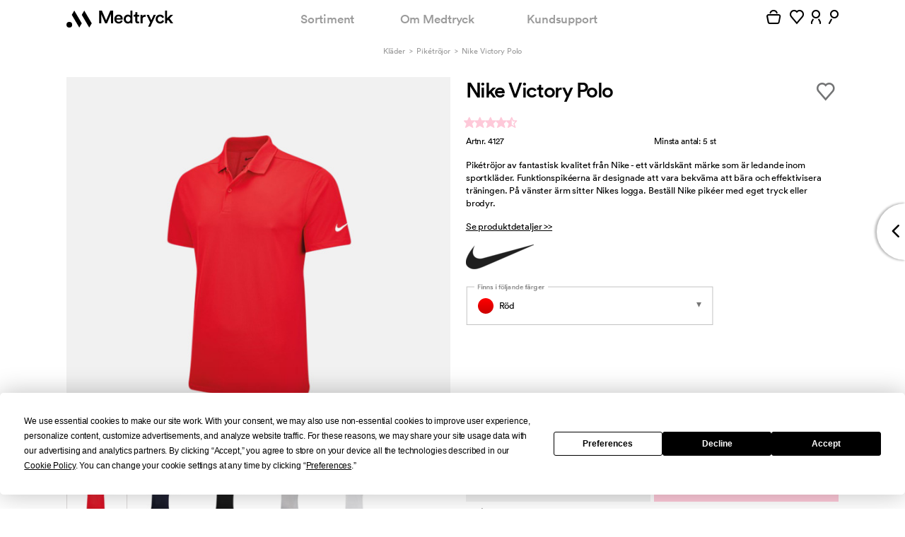

--- FILE ---
content_type: text/html; charset=utf-8
request_url: https://medtryck.com/piketrojor/nike-mens-victory-polo
body_size: 48883
content:
<!DOCTYPE html>
<!--[if lt IE 8]> <html class="no-js ie ie7 oldie" lang="sv"> <![endif]-->
<!--[if IE 8]> <html class="no-js ie ie8 oldie" lang="sv"> <![endif]-->
<!--[if IE 9]> <html class="no-js ie ie9 oldie" lang="sv"> <![endif]-->
<!--[if IE 10]> <html class="no-js ie ie10" lang="sv"> <![endif]-->
<!--[if gt IE 10]><!--><html class='no-js' lang='sv'><!--<![endif]-->
<head>
<meta content='text/html; charset=utf-8' http-equiv='Content-Type'>
<title>Kvalitetspikéer från Nike med reklamtryck</title>
<meta content='Nike Victory Polo med tryck. Beställ Nike Victory Polo med egen logo. Pikétröjor av fantastisk kvalitet från Nike - ett världskänt märke som är ledande inom spor' name='description'>
<meta content='width=device-width, initial-scale=1, maximum-scale=1, user-scalable=no' name='viewport'>
<meta content='IE=edge,chrome=1' http-equiv='X-UA-Compatible'>
<script type="text/javascript">window.NREUM||(NREUM={});NREUM.info={"beacon":"bam.nr-data.net","errorBeacon":"bam.nr-data.net","licenseKey":"89117d9671","applicationID":"1117537075","transactionName":"IVkLQ0QLXVhVQBsAQQ1YERhGFl5QRVFAFRwRXgpA","queueTime":0,"applicationTime":49,"agent":""}</script>
<script type="text/javascript">(window.NREUM||(NREUM={})).init={privacy:{cookies_enabled:true},ajax:{deny_list:["bam.nr-data.net"]},feature_flags:["soft_nav"],distributed_tracing:{enabled:true}};(window.NREUM||(NREUM={})).loader_config={agentID:"1134407374",accountID:"1298791",trustKey:"1298791",xpid:"VQQOWVFaCRABVVBVAgIAVlME",licenseKey:"89117d9671",applicationID:"1117537075",browserID:"1134407374"};;/*! For license information please see nr-loader-spa-1.308.0.min.js.LICENSE.txt */
(()=>{var e,t,r={384:(e,t,r)=>{"use strict";r.d(t,{NT:()=>a,US:()=>u,Zm:()=>o,bQ:()=>d,dV:()=>c,pV:()=>l});var n=r(6154),i=r(1863),s=r(1910);const a={beacon:"bam.nr-data.net",errorBeacon:"bam.nr-data.net"};function o(){return n.gm.NREUM||(n.gm.NREUM={}),void 0===n.gm.newrelic&&(n.gm.newrelic=n.gm.NREUM),n.gm.NREUM}function c(){let e=o();return e.o||(e.o={ST:n.gm.setTimeout,SI:n.gm.setImmediate||n.gm.setInterval,CT:n.gm.clearTimeout,XHR:n.gm.XMLHttpRequest,REQ:n.gm.Request,EV:n.gm.Event,PR:n.gm.Promise,MO:n.gm.MutationObserver,FETCH:n.gm.fetch,WS:n.gm.WebSocket},(0,s.i)(...Object.values(e.o))),e}function d(e,t){let r=o();r.initializedAgents??={},t.initializedAt={ms:(0,i.t)(),date:new Date},r.initializedAgents[e]=t}function u(e,t){o()[e]=t}function l(){return function(){let e=o();const t=e.info||{};e.info={beacon:a.beacon,errorBeacon:a.errorBeacon,...t}}(),function(){let e=o();const t=e.init||{};e.init={...t}}(),c(),function(){let e=o();const t=e.loader_config||{};e.loader_config={...t}}(),o()}},782:(e,t,r)=>{"use strict";r.d(t,{T:()=>n});const n=r(860).K7.pageViewTiming},860:(e,t,r)=>{"use strict";r.d(t,{$J:()=>u,K7:()=>c,P3:()=>d,XX:()=>i,Yy:()=>o,df:()=>s,qY:()=>n,v4:()=>a});const n="events",i="jserrors",s="browser/blobs",a="rum",o="browser/logs",c={ajax:"ajax",genericEvents:"generic_events",jserrors:i,logging:"logging",metrics:"metrics",pageAction:"page_action",pageViewEvent:"page_view_event",pageViewTiming:"page_view_timing",sessionReplay:"session_replay",sessionTrace:"session_trace",softNav:"soft_navigations",spa:"spa"},d={[c.pageViewEvent]:1,[c.pageViewTiming]:2,[c.metrics]:3,[c.jserrors]:4,[c.spa]:5,[c.ajax]:6,[c.sessionTrace]:7,[c.softNav]:8,[c.sessionReplay]:9,[c.logging]:10,[c.genericEvents]:11},u={[c.pageViewEvent]:a,[c.pageViewTiming]:n,[c.ajax]:n,[c.spa]:n,[c.softNav]:n,[c.metrics]:i,[c.jserrors]:i,[c.sessionTrace]:s,[c.sessionReplay]:s,[c.logging]:o,[c.genericEvents]:"ins"}},944:(e,t,r)=>{"use strict";r.d(t,{R:()=>i});var n=r(3241);function i(e,t){"function"==typeof console.debug&&(console.debug("New Relic Warning: https://github.com/newrelic/newrelic-browser-agent/blob/main/docs/warning-codes.md#".concat(e),t),(0,n.W)({agentIdentifier:null,drained:null,type:"data",name:"warn",feature:"warn",data:{code:e,secondary:t}}))}},993:(e,t,r)=>{"use strict";r.d(t,{A$:()=>s,ET:()=>a,TZ:()=>o,p_:()=>i});var n=r(860);const i={ERROR:"ERROR",WARN:"WARN",INFO:"INFO",DEBUG:"DEBUG",TRACE:"TRACE"},s={OFF:0,ERROR:1,WARN:2,INFO:3,DEBUG:4,TRACE:5},a="log",o=n.K7.logging},1541:(e,t,r)=>{"use strict";r.d(t,{U:()=>i,f:()=>n});const n={MFE:"MFE",BA:"BA"};function i(e,t){if(2!==t?.harvestEndpointVersion)return{};const r=t.agentRef.runtime.appMetadata.agents[0].entityGuid;return e?{"source.id":e.id,"source.name":e.name,"source.type":e.type,"parent.id":e.parent?.id||r,"parent.type":e.parent?.type||n.BA}:{"entity.guid":r,appId:t.agentRef.info.applicationID}}},1687:(e,t,r)=>{"use strict";r.d(t,{Ak:()=>d,Ze:()=>h,x3:()=>u});var n=r(3241),i=r(7836),s=r(3606),a=r(860),o=r(2646);const c={};function d(e,t){const r={staged:!1,priority:a.P3[t]||0};l(e),c[e].get(t)||c[e].set(t,r)}function u(e,t){e&&c[e]&&(c[e].get(t)&&c[e].delete(t),p(e,t,!1),c[e].size&&f(e))}function l(e){if(!e)throw new Error("agentIdentifier required");c[e]||(c[e]=new Map)}function h(e="",t="feature",r=!1){if(l(e),!e||!c[e].get(t)||r)return p(e,t);c[e].get(t).staged=!0,f(e)}function f(e){const t=Array.from(c[e]);t.every(([e,t])=>t.staged)&&(t.sort((e,t)=>e[1].priority-t[1].priority),t.forEach(([t])=>{c[e].delete(t),p(e,t)}))}function p(e,t,r=!0){const a=e?i.ee.get(e):i.ee,c=s.i.handlers;if(!a.aborted&&a.backlog&&c){if((0,n.W)({agentIdentifier:e,type:"lifecycle",name:"drain",feature:t}),r){const e=a.backlog[t],r=c[t];if(r){for(let t=0;e&&t<e.length;++t)g(e[t],r);Object.entries(r).forEach(([e,t])=>{Object.values(t||{}).forEach(t=>{t[0]?.on&&t[0]?.context()instanceof o.y&&t[0].on(e,t[1])})})}}a.isolatedBacklog||delete c[t],a.backlog[t]=null,a.emit("drain-"+t,[])}}function g(e,t){var r=e[1];Object.values(t[r]||{}).forEach(t=>{var r=e[0];if(t[0]===r){var n=t[1],i=e[3],s=e[2];n.apply(i,s)}})}},1738:(e,t,r)=>{"use strict";r.d(t,{U:()=>f,Y:()=>h});var n=r(3241),i=r(9908),s=r(1863),a=r(944),o=r(5701),c=r(3969),d=r(8362),u=r(860),l=r(4261);function h(e,t,r,s){const h=s||r;!h||h[e]&&h[e]!==d.d.prototype[e]||(h[e]=function(){(0,i.p)(c.xV,["API/"+e+"/called"],void 0,u.K7.metrics,r.ee),(0,n.W)({agentIdentifier:r.agentIdentifier,drained:!!o.B?.[r.agentIdentifier],type:"data",name:"api",feature:l.Pl+e,data:{}});try{return t.apply(this,arguments)}catch(e){(0,a.R)(23,e)}})}function f(e,t,r,n,a){const o=e.info;null===r?delete o.jsAttributes[t]:o.jsAttributes[t]=r,(a||null===r)&&(0,i.p)(l.Pl+n,[(0,s.t)(),t,r],void 0,"session",e.ee)}},1741:(e,t,r)=>{"use strict";r.d(t,{W:()=>s});var n=r(944),i=r(4261);class s{#e(e,...t){if(this[e]!==s.prototype[e])return this[e](...t);(0,n.R)(35,e)}addPageAction(e,t){return this.#e(i.hG,e,t)}register(e){return this.#e(i.eY,e)}recordCustomEvent(e,t){return this.#e(i.fF,e,t)}setPageViewName(e,t){return this.#e(i.Fw,e,t)}setCustomAttribute(e,t,r){return this.#e(i.cD,e,t,r)}noticeError(e,t){return this.#e(i.o5,e,t)}setUserId(e,t=!1){return this.#e(i.Dl,e,t)}setApplicationVersion(e){return this.#e(i.nb,e)}setErrorHandler(e){return this.#e(i.bt,e)}addRelease(e,t){return this.#e(i.k6,e,t)}log(e,t){return this.#e(i.$9,e,t)}start(){return this.#e(i.d3)}finished(e){return this.#e(i.BL,e)}recordReplay(){return this.#e(i.CH)}pauseReplay(){return this.#e(i.Tb)}addToTrace(e){return this.#e(i.U2,e)}setCurrentRouteName(e){return this.#e(i.PA,e)}interaction(e){return this.#e(i.dT,e)}wrapLogger(e,t,r){return this.#e(i.Wb,e,t,r)}measure(e,t){return this.#e(i.V1,e,t)}consent(e){return this.#e(i.Pv,e)}}},1863:(e,t,r)=>{"use strict";function n(){return Math.floor(performance.now())}r.d(t,{t:()=>n})},1910:(e,t,r)=>{"use strict";r.d(t,{i:()=>s});var n=r(944);const i=new Map;function s(...e){return e.every(e=>{if(i.has(e))return i.get(e);const t="function"==typeof e?e.toString():"",r=t.includes("[native code]"),s=t.includes("nrWrapper");return r||s||(0,n.R)(64,e?.name||t),i.set(e,r),r})}},2555:(e,t,r)=>{"use strict";r.d(t,{D:()=>o,f:()=>a});var n=r(384),i=r(8122);const s={beacon:n.NT.beacon,errorBeacon:n.NT.errorBeacon,licenseKey:void 0,applicationID:void 0,sa:void 0,queueTime:void 0,applicationTime:void 0,ttGuid:void 0,user:void 0,account:void 0,product:void 0,extra:void 0,jsAttributes:{},userAttributes:void 0,atts:void 0,transactionName:void 0,tNamePlain:void 0};function a(e){try{return!!e.licenseKey&&!!e.errorBeacon&&!!e.applicationID}catch(e){return!1}}const o=e=>(0,i.a)(e,s)},2614:(e,t,r)=>{"use strict";r.d(t,{BB:()=>a,H3:()=>n,g:()=>d,iL:()=>c,tS:()=>o,uh:()=>i,wk:()=>s});const n="NRBA",i="SESSION",s=144e5,a=18e5,o={STARTED:"session-started",PAUSE:"session-pause",RESET:"session-reset",RESUME:"session-resume",UPDATE:"session-update"},c={SAME_TAB:"same-tab",CROSS_TAB:"cross-tab"},d={OFF:0,FULL:1,ERROR:2}},2646:(e,t,r)=>{"use strict";r.d(t,{y:()=>n});class n{constructor(e){this.contextId=e}}},2843:(e,t,r)=>{"use strict";r.d(t,{G:()=>s,u:()=>i});var n=r(3878);function i(e,t=!1,r,i){(0,n.DD)("visibilitychange",function(){if(t)return void("hidden"===document.visibilityState&&e());e(document.visibilityState)},r,i)}function s(e,t,r){(0,n.sp)("pagehide",e,t,r)}},3241:(e,t,r)=>{"use strict";r.d(t,{W:()=>s});var n=r(6154);const i="newrelic";function s(e={}){try{n.gm.dispatchEvent(new CustomEvent(i,{detail:e}))}catch(e){}}},3304:(e,t,r)=>{"use strict";r.d(t,{A:()=>s});var n=r(7836);const i=()=>{const e=new WeakSet;return(t,r)=>{if("object"==typeof r&&null!==r){if(e.has(r))return;e.add(r)}return r}};function s(e){try{return JSON.stringify(e,i())??""}catch(e){try{n.ee.emit("internal-error",[e])}catch(e){}return""}}},3333:(e,t,r)=>{"use strict";r.d(t,{$v:()=>u,TZ:()=>n,Xh:()=>c,Zp:()=>i,kd:()=>d,mq:()=>o,nf:()=>a,qN:()=>s});const n=r(860).K7.genericEvents,i=["auxclick","click","copy","keydown","paste","scrollend"],s=["focus","blur"],a=4,o=1e3,c=2e3,d=["PageAction","UserAction","BrowserPerformance"],u={RESOURCES:"experimental.resources",REGISTER:"register"}},3434:(e,t,r)=>{"use strict";r.d(t,{Jt:()=>s,YM:()=>d});var n=r(7836),i=r(5607);const s="nr@original:".concat(i.W),a=50;var o=Object.prototype.hasOwnProperty,c=!1;function d(e,t){return e||(e=n.ee),r.inPlace=function(e,t,n,i,s){n||(n="");const a="-"===n.charAt(0);for(let o=0;o<t.length;o++){const c=t[o],d=e[c];l(d)||(e[c]=r(d,a?c+n:n,i,c,s))}},r.flag=s,r;function r(t,r,n,c,d){return l(t)?t:(r||(r=""),nrWrapper[s]=t,function(e,t,r){if(Object.defineProperty&&Object.keys)try{return Object.keys(e).forEach(function(r){Object.defineProperty(t,r,{get:function(){return e[r]},set:function(t){return e[r]=t,t}})}),t}catch(e){u([e],r)}for(var n in e)o.call(e,n)&&(t[n]=e[n])}(t,nrWrapper,e),nrWrapper);function nrWrapper(){var s,o,l,h;let f;try{o=this,s=[...arguments],l="function"==typeof n?n(s,o):n||{}}catch(t){u([t,"",[s,o,c],l],e)}i(r+"start",[s,o,c],l,d);const p=performance.now();let g;try{return h=t.apply(o,s),g=performance.now(),h}catch(e){throw g=performance.now(),i(r+"err",[s,o,e],l,d),f=e,f}finally{const e=g-p,t={start:p,end:g,duration:e,isLongTask:e>=a,methodName:c,thrownError:f};t.isLongTask&&i("long-task",[t,o],l,d),i(r+"end",[s,o,h],l,d)}}}function i(r,n,i,s){if(!c||t){var a=c;c=!0;try{e.emit(r,n,i,t,s)}catch(t){u([t,r,n,i],e)}c=a}}}function u(e,t){t||(t=n.ee);try{t.emit("internal-error",e)}catch(e){}}function l(e){return!(e&&"function"==typeof e&&e.apply&&!e[s])}},3606:(e,t,r)=>{"use strict";r.d(t,{i:()=>s});var n=r(9908);s.on=a;var i=s.handlers={};function s(e,t,r,s){a(s||n.d,i,e,t,r)}function a(e,t,r,i,s){s||(s="feature"),e||(e=n.d);var a=t[s]=t[s]||{};(a[r]=a[r]||[]).push([e,i])}},3738:(e,t,r)=>{"use strict";r.d(t,{He:()=>i,Kp:()=>o,Lc:()=>d,Rz:()=>u,TZ:()=>n,bD:()=>s,d3:()=>a,jx:()=>l,sl:()=>h,uP:()=>c});const n=r(860).K7.sessionTrace,i="bstResource",s="resource",a="-start",o="-end",c="fn"+a,d="fn"+o,u="pushState",l=1e3,h=3e4},3785:(e,t,r)=>{"use strict";r.d(t,{R:()=>c,b:()=>d});var n=r(9908),i=r(1863),s=r(860),a=r(3969),o=r(993);function c(e,t,r={},c=o.p_.INFO,d=!0,u,l=(0,i.t)()){(0,n.p)(a.xV,["API/logging/".concat(c.toLowerCase(),"/called")],void 0,s.K7.metrics,e),(0,n.p)(o.ET,[l,t,r,c,d,u],void 0,s.K7.logging,e)}function d(e){return"string"==typeof e&&Object.values(o.p_).some(t=>t===e.toUpperCase().trim())}},3878:(e,t,r)=>{"use strict";function n(e,t){return{capture:e,passive:!1,signal:t}}function i(e,t,r=!1,i){window.addEventListener(e,t,n(r,i))}function s(e,t,r=!1,i){document.addEventListener(e,t,n(r,i))}r.d(t,{DD:()=>s,jT:()=>n,sp:()=>i})},3962:(e,t,r)=>{"use strict";r.d(t,{AM:()=>a,O2:()=>l,OV:()=>s,Qu:()=>h,TZ:()=>c,ih:()=>f,pP:()=>o,t1:()=>u,tC:()=>i,wD:()=>d});var n=r(860);const i=["click","keydown","submit"],s="popstate",a="api",o="initialPageLoad",c=n.K7.softNav,d=5e3,u=500,l={INITIAL_PAGE_LOAD:"",ROUTE_CHANGE:1,UNSPECIFIED:2},h={INTERACTION:1,AJAX:2,CUSTOM_END:3,CUSTOM_TRACER:4},f={IP:"in progress",PF:"pending finish",FIN:"finished",CAN:"cancelled"}},3969:(e,t,r)=>{"use strict";r.d(t,{TZ:()=>n,XG:()=>o,rs:()=>i,xV:()=>a,z_:()=>s});const n=r(860).K7.metrics,i="sm",s="cm",a="storeSupportabilityMetrics",o="storeEventMetrics"},4234:(e,t,r)=>{"use strict";r.d(t,{W:()=>s});var n=r(7836),i=r(1687);class s{constructor(e,t){this.agentIdentifier=e,this.ee=n.ee.get(e),this.featureName=t,this.blocked=!1}deregisterDrain(){(0,i.x3)(this.agentIdentifier,this.featureName)}}},4261:(e,t,r)=>{"use strict";r.d(t,{$9:()=>u,BL:()=>c,CH:()=>p,Dl:()=>R,Fw:()=>w,PA:()=>v,Pl:()=>n,Pv:()=>A,Tb:()=>h,U2:()=>a,V1:()=>E,Wb:()=>T,bt:()=>y,cD:()=>b,d3:()=>x,dT:()=>d,eY:()=>g,fF:()=>f,hG:()=>s,hw:()=>i,k6:()=>o,nb:()=>m,o5:()=>l});const n="api-",i=n+"ixn-",s="addPageAction",a="addToTrace",o="addRelease",c="finished",d="interaction",u="log",l="noticeError",h="pauseReplay",f="recordCustomEvent",p="recordReplay",g="register",m="setApplicationVersion",v="setCurrentRouteName",b="setCustomAttribute",y="setErrorHandler",w="setPageViewName",R="setUserId",x="start",T="wrapLogger",E="measure",A="consent"},5205:(e,t,r)=>{"use strict";r.d(t,{j:()=>S});var n=r(384),i=r(1741);var s=r(2555),a=r(3333);const o=e=>{if(!e||"string"!=typeof e)return!1;try{document.createDocumentFragment().querySelector(e)}catch{return!1}return!0};var c=r(2614),d=r(944),u=r(8122);const l="[data-nr-mask]",h=e=>(0,u.a)(e,(()=>{const e={feature_flags:[],experimental:{allow_registered_children:!1,resources:!1},mask_selector:"*",block_selector:"[data-nr-block]",mask_input_options:{color:!1,date:!1,"datetime-local":!1,email:!1,month:!1,number:!1,range:!1,search:!1,tel:!1,text:!1,time:!1,url:!1,week:!1,textarea:!1,select:!1,password:!0}};return{ajax:{deny_list:void 0,block_internal:!0,enabled:!0,autoStart:!0},api:{get allow_registered_children(){return e.feature_flags.includes(a.$v.REGISTER)||e.experimental.allow_registered_children},set allow_registered_children(t){e.experimental.allow_registered_children=t},duplicate_registered_data:!1},browser_consent_mode:{enabled:!1},distributed_tracing:{enabled:void 0,exclude_newrelic_header:void 0,cors_use_newrelic_header:void 0,cors_use_tracecontext_headers:void 0,allowed_origins:void 0},get feature_flags(){return e.feature_flags},set feature_flags(t){e.feature_flags=t},generic_events:{enabled:!0,autoStart:!0},harvest:{interval:30},jserrors:{enabled:!0,autoStart:!0},logging:{enabled:!0,autoStart:!0},metrics:{enabled:!0,autoStart:!0},obfuscate:void 0,page_action:{enabled:!0},page_view_event:{enabled:!0,autoStart:!0},page_view_timing:{enabled:!0,autoStart:!0},performance:{capture_marks:!1,capture_measures:!1,capture_detail:!0,resources:{get enabled(){return e.feature_flags.includes(a.$v.RESOURCES)||e.experimental.resources},set enabled(t){e.experimental.resources=t},asset_types:[],first_party_domains:[],ignore_newrelic:!0}},privacy:{cookies_enabled:!0},proxy:{assets:void 0,beacon:void 0},session:{expiresMs:c.wk,inactiveMs:c.BB},session_replay:{autoStart:!0,enabled:!1,preload:!1,sampling_rate:10,error_sampling_rate:100,collect_fonts:!1,inline_images:!1,fix_stylesheets:!0,mask_all_inputs:!0,get mask_text_selector(){return e.mask_selector},set mask_text_selector(t){o(t)?e.mask_selector="".concat(t,",").concat(l):""===t||null===t?e.mask_selector=l:(0,d.R)(5,t)},get block_class(){return"nr-block"},get ignore_class(){return"nr-ignore"},get mask_text_class(){return"nr-mask"},get block_selector(){return e.block_selector},set block_selector(t){o(t)?e.block_selector+=",".concat(t):""!==t&&(0,d.R)(6,t)},get mask_input_options(){return e.mask_input_options},set mask_input_options(t){t&&"object"==typeof t?e.mask_input_options={...t,password:!0}:(0,d.R)(7,t)}},session_trace:{enabled:!0,autoStart:!0},soft_navigations:{enabled:!0,autoStart:!0},spa:{enabled:!0,autoStart:!0},ssl:void 0,user_actions:{enabled:!0,elementAttributes:["id","className","tagName","type"]}}})());var f=r(6154),p=r(9324);let g=0;const m={buildEnv:p.F3,distMethod:p.Xs,version:p.xv,originTime:f.WN},v={consented:!1},b={appMetadata:{},get consented(){return this.session?.state?.consent||v.consented},set consented(e){v.consented=e},customTransaction:void 0,denyList:void 0,disabled:!1,harvester:void 0,isolatedBacklog:!1,isRecording:!1,loaderType:void 0,maxBytes:3e4,obfuscator:void 0,onerror:void 0,ptid:void 0,releaseIds:{},session:void 0,timeKeeper:void 0,registeredEntities:[],jsAttributesMetadata:{bytes:0},get harvestCount(){return++g}},y=e=>{const t=(0,u.a)(e,b),r=Object.keys(m).reduce((e,t)=>(e[t]={value:m[t],writable:!1,configurable:!0,enumerable:!0},e),{});return Object.defineProperties(t,r)};var w=r(5701);const R=e=>{const t=e.startsWith("http");e+="/",r.p=t?e:"https://"+e};var x=r(7836),T=r(3241);const E={accountID:void 0,trustKey:void 0,agentID:void 0,licenseKey:void 0,applicationID:void 0,xpid:void 0},A=e=>(0,u.a)(e,E),_=new Set;function S(e,t={},r,a){let{init:o,info:c,loader_config:d,runtime:u={},exposed:l=!0}=t;if(!c){const e=(0,n.pV)();o=e.init,c=e.info,d=e.loader_config}e.init=h(o||{}),e.loader_config=A(d||{}),c.jsAttributes??={},f.bv&&(c.jsAttributes.isWorker=!0),e.info=(0,s.D)(c);const p=e.init,g=[c.beacon,c.errorBeacon];_.has(e.agentIdentifier)||(p.proxy.assets&&(R(p.proxy.assets),g.push(p.proxy.assets)),p.proxy.beacon&&g.push(p.proxy.beacon),e.beacons=[...g],function(e){const t=(0,n.pV)();Object.getOwnPropertyNames(i.W.prototype).forEach(r=>{const n=i.W.prototype[r];if("function"!=typeof n||"constructor"===n)return;let s=t[r];e[r]&&!1!==e.exposed&&"micro-agent"!==e.runtime?.loaderType&&(t[r]=(...t)=>{const n=e[r](...t);return s?s(...t):n})})}(e),(0,n.US)("activatedFeatures",w.B)),u.denyList=[...p.ajax.deny_list||[],...p.ajax.block_internal?g:[]],u.ptid=e.agentIdentifier,u.loaderType=r,e.runtime=y(u),_.has(e.agentIdentifier)||(e.ee=x.ee.get(e.agentIdentifier),e.exposed=l,(0,T.W)({agentIdentifier:e.agentIdentifier,drained:!!w.B?.[e.agentIdentifier],type:"lifecycle",name:"initialize",feature:void 0,data:e.config})),_.add(e.agentIdentifier)}},5270:(e,t,r)=>{"use strict";r.d(t,{Aw:()=>a,SR:()=>s,rF:()=>o});var n=r(384),i=r(7767);function s(e){return!!(0,n.dV)().o.MO&&(0,i.V)(e)&&!0===e?.session_trace.enabled}function a(e){return!0===e?.session_replay.preload&&s(e)}function o(e,t){try{if("string"==typeof t?.type){if("password"===t.type.toLowerCase())return"*".repeat(e?.length||0);if(void 0!==t?.dataset?.nrUnmask||t?.classList?.contains("nr-unmask"))return e}}catch(e){}return"string"==typeof e?e.replace(/[\S]/g,"*"):"*".repeat(e?.length||0)}},5289:(e,t,r)=>{"use strict";r.d(t,{GG:()=>a,Qr:()=>c,sB:()=>o});var n=r(3878),i=r(6389);function s(){return"undefined"==typeof document||"complete"===document.readyState}function a(e,t){if(s())return e();const r=(0,i.J)(e),a=setInterval(()=>{s()&&(clearInterval(a),r())},500);(0,n.sp)("load",r,t)}function o(e){if(s())return e();(0,n.DD)("DOMContentLoaded",e)}function c(e){if(s())return e();(0,n.sp)("popstate",e)}},5607:(e,t,r)=>{"use strict";r.d(t,{W:()=>n});const n=(0,r(9566).bz)()},5701:(e,t,r)=>{"use strict";r.d(t,{B:()=>s,t:()=>a});var n=r(3241);const i=new Set,s={};function a(e,t){const r=t.agentIdentifier;s[r]??={},e&&"object"==typeof e&&(i.has(r)||(t.ee.emit("rumresp",[e]),s[r]=e,i.add(r),(0,n.W)({agentIdentifier:r,loaded:!0,drained:!0,type:"lifecycle",name:"load",feature:void 0,data:e})))}},6154:(e,t,r)=>{"use strict";r.d(t,{OF:()=>d,RI:()=>i,WN:()=>h,bv:()=>s,eN:()=>f,gm:()=>a,lR:()=>l,m:()=>c,mw:()=>o,sb:()=>u});var n=r(1863);const i="undefined"!=typeof window&&!!window.document,s="undefined"!=typeof WorkerGlobalScope&&("undefined"!=typeof self&&self instanceof WorkerGlobalScope&&self.navigator instanceof WorkerNavigator||"undefined"!=typeof globalThis&&globalThis instanceof WorkerGlobalScope&&globalThis.navigator instanceof WorkerNavigator),a=i?window:"undefined"!=typeof WorkerGlobalScope&&("undefined"!=typeof self&&self instanceof WorkerGlobalScope&&self||"undefined"!=typeof globalThis&&globalThis instanceof WorkerGlobalScope&&globalThis),o=Boolean("hidden"===a?.document?.visibilityState),c=""+a?.location,d=/iPad|iPhone|iPod/.test(a.navigator?.userAgent),u=d&&"undefined"==typeof SharedWorker,l=(()=>{const e=a.navigator?.userAgent?.match(/Firefox[/\s](\d+\.\d+)/);return Array.isArray(e)&&e.length>=2?+e[1]:0})(),h=Date.now()-(0,n.t)(),f=()=>"undefined"!=typeof PerformanceNavigationTiming&&a?.performance?.getEntriesByType("navigation")?.[0]?.responseStart},6344:(e,t,r)=>{"use strict";r.d(t,{BB:()=>u,Qb:()=>l,TZ:()=>i,Ug:()=>a,Vh:()=>s,_s:()=>o,bc:()=>d,yP:()=>c});var n=r(2614);const i=r(860).K7.sessionReplay,s="errorDuringReplay",a=.12,o={DomContentLoaded:0,Load:1,FullSnapshot:2,IncrementalSnapshot:3,Meta:4,Custom:5},c={[n.g.ERROR]:15e3,[n.g.FULL]:3e5,[n.g.OFF]:0},d={RESET:{message:"Session was reset",sm:"Reset"},IMPORT:{message:"Recorder failed to import",sm:"Import"},TOO_MANY:{message:"429: Too Many Requests",sm:"Too-Many"},TOO_BIG:{message:"Payload was too large",sm:"Too-Big"},CROSS_TAB:{message:"Session Entity was set to OFF on another tab",sm:"Cross-Tab"},ENTITLEMENTS:{message:"Session Replay is not allowed and will not be started",sm:"Entitlement"}},u=5e3,l={API:"api",RESUME:"resume",SWITCH_TO_FULL:"switchToFull",INITIALIZE:"initialize",PRELOAD:"preload"}},6389:(e,t,r)=>{"use strict";function n(e,t=500,r={}){const n=r?.leading||!1;let i;return(...r)=>{n&&void 0===i&&(e.apply(this,r),i=setTimeout(()=>{i=clearTimeout(i)},t)),n||(clearTimeout(i),i=setTimeout(()=>{e.apply(this,r)},t))}}function i(e){let t=!1;return(...r)=>{t||(t=!0,e.apply(this,r))}}r.d(t,{J:()=>i,s:()=>n})},6630:(e,t,r)=>{"use strict";r.d(t,{T:()=>n});const n=r(860).K7.pageViewEvent},6774:(e,t,r)=>{"use strict";r.d(t,{T:()=>n});const n=r(860).K7.jserrors},7295:(e,t,r)=>{"use strict";r.d(t,{Xv:()=>a,gX:()=>i,iW:()=>s});var n=[];function i(e){if(!e||s(e))return!1;if(0===n.length)return!0;if("*"===n[0].hostname)return!1;for(var t=0;t<n.length;t++){var r=n[t];if(r.hostname.test(e.hostname)&&r.pathname.test(e.pathname))return!1}return!0}function s(e){return void 0===e.hostname}function a(e){if(n=[],e&&e.length)for(var t=0;t<e.length;t++){let r=e[t];if(!r)continue;if("*"===r)return void(n=[{hostname:"*"}]);0===r.indexOf("http://")?r=r.substring(7):0===r.indexOf("https://")&&(r=r.substring(8));const i=r.indexOf("/");let s,a;i>0?(s=r.substring(0,i),a=r.substring(i)):(s=r,a="*");let[c]=s.split(":");n.push({hostname:o(c),pathname:o(a,!0)})}}function o(e,t=!1){const r=e.replace(/[.+?^${}()|[\]\\]/g,e=>"\\"+e).replace(/\*/g,".*?");return new RegExp((t?"^":"")+r+"$")}},7485:(e,t,r)=>{"use strict";r.d(t,{D:()=>i});var n=r(6154);function i(e){if(0===(e||"").indexOf("data:"))return{protocol:"data"};try{const t=new URL(e,location.href),r={port:t.port,hostname:t.hostname,pathname:t.pathname,search:t.search,protocol:t.protocol.slice(0,t.protocol.indexOf(":")),sameOrigin:t.protocol===n.gm?.location?.protocol&&t.host===n.gm?.location?.host};return r.port&&""!==r.port||("http:"===t.protocol&&(r.port="80"),"https:"===t.protocol&&(r.port="443")),r.pathname&&""!==r.pathname?r.pathname.startsWith("/")||(r.pathname="/".concat(r.pathname)):r.pathname="/",r}catch(e){return{}}}},7699:(e,t,r)=>{"use strict";r.d(t,{It:()=>s,KC:()=>o,No:()=>i,qh:()=>a});var n=r(860);const i=16e3,s=1e6,a="SESSION_ERROR",o={[n.K7.logging]:!0,[n.K7.genericEvents]:!1,[n.K7.jserrors]:!1,[n.K7.ajax]:!1}},7767:(e,t,r)=>{"use strict";r.d(t,{V:()=>i});var n=r(6154);const i=e=>n.RI&&!0===e?.privacy.cookies_enabled},7836:(e,t,r)=>{"use strict";r.d(t,{P:()=>o,ee:()=>c});var n=r(384),i=r(8990),s=r(2646),a=r(5607);const o="nr@context:".concat(a.W),c=function e(t,r){var n={},a={},u={},l=!1;try{l=16===r.length&&d.initializedAgents?.[r]?.runtime.isolatedBacklog}catch(e){}var h={on:p,addEventListener:p,removeEventListener:function(e,t){var r=n[e];if(!r)return;for(var i=0;i<r.length;i++)r[i]===t&&r.splice(i,1)},emit:function(e,r,n,i,s){!1!==s&&(s=!0);if(c.aborted&&!i)return;t&&s&&t.emit(e,r,n);var o=f(n);g(e).forEach(e=>{e.apply(o,r)});var d=v()[a[e]];d&&d.push([h,e,r,o]);return o},get:m,listeners:g,context:f,buffer:function(e,t){const r=v();if(t=t||"feature",h.aborted)return;Object.entries(e||{}).forEach(([e,n])=>{a[n]=t,t in r||(r[t]=[])})},abort:function(){h._aborted=!0,Object.keys(h.backlog).forEach(e=>{delete h.backlog[e]})},isBuffering:function(e){return!!v()[a[e]]},debugId:r,backlog:l?{}:t&&"object"==typeof t.backlog?t.backlog:{},isolatedBacklog:l};return Object.defineProperty(h,"aborted",{get:()=>{let e=h._aborted||!1;return e||(t&&(e=t.aborted),e)}}),h;function f(e){return e&&e instanceof s.y?e:e?(0,i.I)(e,o,()=>new s.y(o)):new s.y(o)}function p(e,t){n[e]=g(e).concat(t)}function g(e){return n[e]||[]}function m(t){return u[t]=u[t]||e(h,t)}function v(){return h.backlog}}(void 0,"globalEE"),d=(0,n.Zm)();d.ee||(d.ee=c)},8122:(e,t,r)=>{"use strict";r.d(t,{a:()=>i});var n=r(944);function i(e,t){try{if(!e||"object"!=typeof e)return(0,n.R)(3);if(!t||"object"!=typeof t)return(0,n.R)(4);const r=Object.create(Object.getPrototypeOf(t),Object.getOwnPropertyDescriptors(t)),s=0===Object.keys(r).length?e:r;for(let a in s)if(void 0!==e[a])try{if(null===e[a]){r[a]=null;continue}Array.isArray(e[a])&&Array.isArray(t[a])?r[a]=Array.from(new Set([...e[a],...t[a]])):"object"==typeof e[a]&&"object"==typeof t[a]?r[a]=i(e[a],t[a]):r[a]=e[a]}catch(e){r[a]||(0,n.R)(1,e)}return r}catch(e){(0,n.R)(2,e)}}},8139:(e,t,r)=>{"use strict";r.d(t,{u:()=>h});var n=r(7836),i=r(3434),s=r(8990),a=r(6154);const o={},c=a.gm.XMLHttpRequest,d="addEventListener",u="removeEventListener",l="nr@wrapped:".concat(n.P);function h(e){var t=function(e){return(e||n.ee).get("events")}(e);if(o[t.debugId]++)return t;o[t.debugId]=1;var r=(0,i.YM)(t,!0);function h(e){r.inPlace(e,[d,u],"-",p)}function p(e,t){return e[1]}return"getPrototypeOf"in Object&&(a.RI&&f(document,h),c&&f(c.prototype,h),f(a.gm,h)),t.on(d+"-start",function(e,t){var n=e[1];if(null!==n&&("function"==typeof n||"object"==typeof n)&&"newrelic"!==e[0]){var i=(0,s.I)(n,l,function(){var e={object:function(){if("function"!=typeof n.handleEvent)return;return n.handleEvent.apply(n,arguments)},function:n}[typeof n];return e?r(e,"fn-",null,e.name||"anonymous"):n});this.wrapped=e[1]=i}}),t.on(u+"-start",function(e){e[1]=this.wrapped||e[1]}),t}function f(e,t,...r){let n=e;for(;"object"==typeof n&&!Object.prototype.hasOwnProperty.call(n,d);)n=Object.getPrototypeOf(n);n&&t(n,...r)}},8362:(e,t,r)=>{"use strict";r.d(t,{d:()=>s});var n=r(9566),i=r(1741);class s extends i.W{agentIdentifier=(0,n.LA)(16)}},8374:(e,t,r)=>{r.nc=(()=>{try{return document?.currentScript?.nonce}catch(e){}return""})()},8990:(e,t,r)=>{"use strict";r.d(t,{I:()=>i});var n=Object.prototype.hasOwnProperty;function i(e,t,r){if(n.call(e,t))return e[t];var i=r();if(Object.defineProperty&&Object.keys)try{return Object.defineProperty(e,t,{value:i,writable:!0,enumerable:!1}),i}catch(e){}return e[t]=i,i}},9119:(e,t,r)=>{"use strict";r.d(t,{L:()=>s});var n=/([^?#]*)[^#]*(#[^?]*|$).*/,i=/([^?#]*)().*/;function s(e,t){return e?e.replace(t?n:i,"$1$2"):e}},9300:(e,t,r)=>{"use strict";r.d(t,{T:()=>n});const n=r(860).K7.ajax},9324:(e,t,r)=>{"use strict";r.d(t,{AJ:()=>a,F3:()=>i,Xs:()=>s,Yq:()=>o,xv:()=>n});const n="1.308.0",i="PROD",s="CDN",a="@newrelic/rrweb",o="1.0.1"},9566:(e,t,r)=>{"use strict";r.d(t,{LA:()=>o,ZF:()=>c,bz:()=>a,el:()=>d});var n=r(6154);const i="xxxxxxxx-xxxx-4xxx-yxxx-xxxxxxxxxxxx";function s(e,t){return e?15&e[t]:16*Math.random()|0}function a(){const e=n.gm?.crypto||n.gm?.msCrypto;let t,r=0;return e&&e.getRandomValues&&(t=e.getRandomValues(new Uint8Array(30))),i.split("").map(e=>"x"===e?s(t,r++).toString(16):"y"===e?(3&s()|8).toString(16):e).join("")}function o(e){const t=n.gm?.crypto||n.gm?.msCrypto;let r,i=0;t&&t.getRandomValues&&(r=t.getRandomValues(new Uint8Array(e)));const a=[];for(var o=0;o<e;o++)a.push(s(r,i++).toString(16));return a.join("")}function c(){return o(16)}function d(){return o(32)}},9908:(e,t,r)=>{"use strict";r.d(t,{d:()=>n,p:()=>i});var n=r(7836).ee.get("handle");function i(e,t,r,i,s){s?(s.buffer([e],i),s.emit(e,t,r)):(n.buffer([e],i),n.emit(e,t,r))}}},n={};function i(e){var t=n[e];if(void 0!==t)return t.exports;var s=n[e]={exports:{}};return r[e](s,s.exports,i),s.exports}i.m=r,i.d=(e,t)=>{for(var r in t)i.o(t,r)&&!i.o(e,r)&&Object.defineProperty(e,r,{enumerable:!0,get:t[r]})},i.f={},i.e=e=>Promise.all(Object.keys(i.f).reduce((t,r)=>(i.f[r](e,t),t),[])),i.u=e=>({212:"nr-spa-compressor",249:"nr-spa-recorder",478:"nr-spa"}[e]+"-1.308.0.min.js"),i.o=(e,t)=>Object.prototype.hasOwnProperty.call(e,t),e={},t="NRBA-1.308.0.PROD:",i.l=(r,n,s,a)=>{if(e[r])e[r].push(n);else{var o,c;if(void 0!==s)for(var d=document.getElementsByTagName("script"),u=0;u<d.length;u++){var l=d[u];if(l.getAttribute("src")==r||l.getAttribute("data-webpack")==t+s){o=l;break}}if(!o){c=!0;var h={478:"sha512-RSfSVnmHk59T/uIPbdSE0LPeqcEdF4/+XhfJdBuccH5rYMOEZDhFdtnh6X6nJk7hGpzHd9Ujhsy7lZEz/ORYCQ==",249:"sha512-ehJXhmntm85NSqW4MkhfQqmeKFulra3klDyY0OPDUE+sQ3GokHlPh1pmAzuNy//3j4ac6lzIbmXLvGQBMYmrkg==",212:"sha512-B9h4CR46ndKRgMBcK+j67uSR2RCnJfGefU+A7FrgR/k42ovXy5x/MAVFiSvFxuVeEk/pNLgvYGMp1cBSK/G6Fg=="};(o=document.createElement("script")).charset="utf-8",i.nc&&o.setAttribute("nonce",i.nc),o.setAttribute("data-webpack",t+s),o.src=r,0!==o.src.indexOf(window.location.origin+"/")&&(o.crossOrigin="anonymous"),h[a]&&(o.integrity=h[a])}e[r]=[n];var f=(t,n)=>{o.onerror=o.onload=null,clearTimeout(p);var i=e[r];if(delete e[r],o.parentNode&&o.parentNode.removeChild(o),i&&i.forEach(e=>e(n)),t)return t(n)},p=setTimeout(f.bind(null,void 0,{type:"timeout",target:o}),12e4);o.onerror=f.bind(null,o.onerror),o.onload=f.bind(null,o.onload),c&&document.head.appendChild(o)}},i.r=e=>{"undefined"!=typeof Symbol&&Symbol.toStringTag&&Object.defineProperty(e,Symbol.toStringTag,{value:"Module"}),Object.defineProperty(e,"__esModule",{value:!0})},i.p="https://js-agent.newrelic.com/",(()=>{var e={38:0,788:0};i.f.j=(t,r)=>{var n=i.o(e,t)?e[t]:void 0;if(0!==n)if(n)r.push(n[2]);else{var s=new Promise((r,i)=>n=e[t]=[r,i]);r.push(n[2]=s);var a=i.p+i.u(t),o=new Error;i.l(a,r=>{if(i.o(e,t)&&(0!==(n=e[t])&&(e[t]=void 0),n)){var s=r&&("load"===r.type?"missing":r.type),a=r&&r.target&&r.target.src;o.message="Loading chunk "+t+" failed: ("+s+": "+a+")",o.name="ChunkLoadError",o.type=s,o.request=a,n[1](o)}},"chunk-"+t,t)}};var t=(t,r)=>{var n,s,[a,o,c]=r,d=0;if(a.some(t=>0!==e[t])){for(n in o)i.o(o,n)&&(i.m[n]=o[n]);if(c)c(i)}for(t&&t(r);d<a.length;d++)s=a[d],i.o(e,s)&&e[s]&&e[s][0](),e[s]=0},r=self["webpackChunk:NRBA-1.308.0.PROD"]=self["webpackChunk:NRBA-1.308.0.PROD"]||[];r.forEach(t.bind(null,0)),r.push=t.bind(null,r.push.bind(r))})(),(()=>{"use strict";i(8374);var e=i(8362),t=i(860);const r=Object.values(t.K7);var n=i(5205);var s=i(9908),a=i(1863),o=i(4261),c=i(1738);var d=i(1687),u=i(4234),l=i(5289),h=i(6154),f=i(944),p=i(5270),g=i(7767),m=i(6389),v=i(7699);class b extends u.W{constructor(e,t){super(e.agentIdentifier,t),this.agentRef=e,this.abortHandler=void 0,this.featAggregate=void 0,this.loadedSuccessfully=void 0,this.onAggregateImported=new Promise(e=>{this.loadedSuccessfully=e}),this.deferred=Promise.resolve(),!1===e.init[this.featureName].autoStart?this.deferred=new Promise((t,r)=>{this.ee.on("manual-start-all",(0,m.J)(()=>{(0,d.Ak)(e.agentIdentifier,this.featureName),t()}))}):(0,d.Ak)(e.agentIdentifier,t)}importAggregator(e,t,r={}){if(this.featAggregate)return;const n=async()=>{let n;await this.deferred;try{if((0,g.V)(e.init)){const{setupAgentSession:t}=await i.e(478).then(i.bind(i,8766));n=t(e)}}catch(e){(0,f.R)(20,e),this.ee.emit("internal-error",[e]),(0,s.p)(v.qh,[e],void 0,this.featureName,this.ee)}try{if(!this.#t(this.featureName,n,e.init))return(0,d.Ze)(this.agentIdentifier,this.featureName),void this.loadedSuccessfully(!1);const{Aggregate:i}=await t();this.featAggregate=new i(e,r),e.runtime.harvester.initializedAggregates.push(this.featAggregate),this.loadedSuccessfully(!0)}catch(e){(0,f.R)(34,e),this.abortHandler?.(),(0,d.Ze)(this.agentIdentifier,this.featureName,!0),this.loadedSuccessfully(!1),this.ee&&this.ee.abort()}};h.RI?(0,l.GG)(()=>n(),!0):n()}#t(e,r,n){if(this.blocked)return!1;switch(e){case t.K7.sessionReplay:return(0,p.SR)(n)&&!!r;case t.K7.sessionTrace:return!!r;default:return!0}}}var y=i(6630),w=i(2614),R=i(3241);class x extends b{static featureName=y.T;constructor(e){var t;super(e,y.T),this.setupInspectionEvents(e.agentIdentifier),t=e,(0,c.Y)(o.Fw,function(e,r){"string"==typeof e&&("/"!==e.charAt(0)&&(e="/"+e),t.runtime.customTransaction=(r||"http://custom.transaction")+e,(0,s.p)(o.Pl+o.Fw,[(0,a.t)()],void 0,void 0,t.ee))},t),this.importAggregator(e,()=>i.e(478).then(i.bind(i,2467)))}setupInspectionEvents(e){const t=(t,r)=>{t&&(0,R.W)({agentIdentifier:e,timeStamp:t.timeStamp,loaded:"complete"===t.target.readyState,type:"window",name:r,data:t.target.location+""})};(0,l.sB)(e=>{t(e,"DOMContentLoaded")}),(0,l.GG)(e=>{t(e,"load")}),(0,l.Qr)(e=>{t(e,"navigate")}),this.ee.on(w.tS.UPDATE,(t,r)=>{(0,R.W)({agentIdentifier:e,type:"lifecycle",name:"session",data:r})})}}var T=i(384);class E extends e.d{constructor(e){var t;(super(),h.gm)?(this.features={},(0,T.bQ)(this.agentIdentifier,this),this.desiredFeatures=new Set(e.features||[]),this.desiredFeatures.add(x),(0,n.j)(this,e,e.loaderType||"agent"),t=this,(0,c.Y)(o.cD,function(e,r,n=!1){if("string"==typeof e){if(["string","number","boolean"].includes(typeof r)||null===r)return(0,c.U)(t,e,r,o.cD,n);(0,f.R)(40,typeof r)}else(0,f.R)(39,typeof e)},t),function(e){(0,c.Y)(o.Dl,function(t,r=!1){if("string"!=typeof t&&null!==t)return void(0,f.R)(41,typeof t);const n=e.info.jsAttributes["enduser.id"];r&&null!=n&&n!==t?(0,s.p)(o.Pl+"setUserIdAndResetSession",[t],void 0,"session",e.ee):(0,c.U)(e,"enduser.id",t,o.Dl,!0)},e)}(this),function(e){(0,c.Y)(o.nb,function(t){if("string"==typeof t||null===t)return(0,c.U)(e,"application.version",t,o.nb,!1);(0,f.R)(42,typeof t)},e)}(this),function(e){(0,c.Y)(o.d3,function(){e.ee.emit("manual-start-all")},e)}(this),function(e){(0,c.Y)(o.Pv,function(t=!0){if("boolean"==typeof t){if((0,s.p)(o.Pl+o.Pv,[t],void 0,"session",e.ee),e.runtime.consented=t,t){const t=e.features.page_view_event;t.onAggregateImported.then(e=>{const r=t.featAggregate;e&&!r.sentRum&&r.sendRum()})}}else(0,f.R)(65,typeof t)},e)}(this),this.run()):(0,f.R)(21)}get config(){return{info:this.info,init:this.init,loader_config:this.loader_config,runtime:this.runtime}}get api(){return this}run(){try{const e=function(e){const t={};return r.forEach(r=>{t[r]=!!e[r]?.enabled}),t}(this.init),n=[...this.desiredFeatures];n.sort((e,r)=>t.P3[e.featureName]-t.P3[r.featureName]),n.forEach(r=>{if(!e[r.featureName]&&r.featureName!==t.K7.pageViewEvent)return;if(r.featureName===t.K7.spa)return void(0,f.R)(67);const n=function(e){switch(e){case t.K7.ajax:return[t.K7.jserrors];case t.K7.sessionTrace:return[t.K7.ajax,t.K7.pageViewEvent];case t.K7.sessionReplay:return[t.K7.sessionTrace];case t.K7.pageViewTiming:return[t.K7.pageViewEvent];default:return[]}}(r.featureName).filter(e=>!(e in this.features));n.length>0&&(0,f.R)(36,{targetFeature:r.featureName,missingDependencies:n}),this.features[r.featureName]=new r(this)})}catch(e){(0,f.R)(22,e);for(const e in this.features)this.features[e].abortHandler?.();const t=(0,T.Zm)();delete t.initializedAgents[this.agentIdentifier]?.features,delete this.sharedAggregator;return t.ee.get(this.agentIdentifier).abort(),!1}}}var A=i(2843),_=i(782);class S extends b{static featureName=_.T;constructor(e){super(e,_.T),h.RI&&((0,A.u)(()=>(0,s.p)("docHidden",[(0,a.t)()],void 0,_.T,this.ee),!0),(0,A.G)(()=>(0,s.p)("winPagehide",[(0,a.t)()],void 0,_.T,this.ee)),this.importAggregator(e,()=>i.e(478).then(i.bind(i,9917))))}}var O=i(3969);class I extends b{static featureName=O.TZ;constructor(e){super(e,O.TZ),h.RI&&document.addEventListener("securitypolicyviolation",e=>{(0,s.p)(O.xV,["Generic/CSPViolation/Detected"],void 0,this.featureName,this.ee)}),this.importAggregator(e,()=>i.e(478).then(i.bind(i,6555)))}}var N=i(6774),P=i(3878),k=i(3304);class D{constructor(e,t,r,n,i){this.name="UncaughtError",this.message="string"==typeof e?e:(0,k.A)(e),this.sourceURL=t,this.line=r,this.column=n,this.__newrelic=i}}function C(e){return M(e)?e:new D(void 0!==e?.message?e.message:e,e?.filename||e?.sourceURL,e?.lineno||e?.line,e?.colno||e?.col,e?.__newrelic,e?.cause)}function j(e){const t="Unhandled Promise Rejection: ";if(!e?.reason)return;if(M(e.reason)){try{e.reason.message.startsWith(t)||(e.reason.message=t+e.reason.message)}catch(e){}return C(e.reason)}const r=C(e.reason);return(r.message||"").startsWith(t)||(r.message=t+r.message),r}function L(e){if(e.error instanceof SyntaxError&&!/:\d+$/.test(e.error.stack?.trim())){const t=new D(e.message,e.filename,e.lineno,e.colno,e.error.__newrelic,e.cause);return t.name=SyntaxError.name,t}return M(e.error)?e.error:C(e)}function M(e){return e instanceof Error&&!!e.stack}function H(e,r,n,i,o=(0,a.t)()){"string"==typeof e&&(e=new Error(e)),(0,s.p)("err",[e,o,!1,r,n.runtime.isRecording,void 0,i],void 0,t.K7.jserrors,n.ee),(0,s.p)("uaErr",[],void 0,t.K7.genericEvents,n.ee)}var B=i(1541),K=i(993),W=i(3785);function U(e,{customAttributes:t={},level:r=K.p_.INFO}={},n,i,s=(0,a.t)()){(0,W.R)(n.ee,e,t,r,!1,i,s)}function F(e,r,n,i,c=(0,a.t)()){(0,s.p)(o.Pl+o.hG,[c,e,r,i],void 0,t.K7.genericEvents,n.ee)}function V(e,r,n,i,c=(0,a.t)()){const{start:d,end:u,customAttributes:l}=r||{},h={customAttributes:l||{}};if("object"!=typeof h.customAttributes||"string"!=typeof e||0===e.length)return void(0,f.R)(57);const p=(e,t)=>null==e?t:"number"==typeof e?e:e instanceof PerformanceMark?e.startTime:Number.NaN;if(h.start=p(d,0),h.end=p(u,c),Number.isNaN(h.start)||Number.isNaN(h.end))(0,f.R)(57);else{if(h.duration=h.end-h.start,!(h.duration<0))return(0,s.p)(o.Pl+o.V1,[h,e,i],void 0,t.K7.genericEvents,n.ee),h;(0,f.R)(58)}}function G(e,r={},n,i,c=(0,a.t)()){(0,s.p)(o.Pl+o.fF,[c,e,r,i],void 0,t.K7.genericEvents,n.ee)}function z(e){(0,c.Y)(o.eY,function(t){return Y(e,t)},e)}function Y(e,r,n){(0,f.R)(54,"newrelic.register"),r||={},r.type=B.f.MFE,r.licenseKey||=e.info.licenseKey,r.blocked=!1,r.parent=n||{},Array.isArray(r.tags)||(r.tags=[]);const i={};r.tags.forEach(e=>{"name"!==e&&"id"!==e&&(i["source.".concat(e)]=!0)}),r.isolated??=!0;let o=()=>{};const c=e.runtime.registeredEntities;if(!r.isolated){const e=c.find(({metadata:{target:{id:e}}})=>e===r.id&&!r.isolated);if(e)return e}const d=e=>{r.blocked=!0,o=e};function u(e){return"string"==typeof e&&!!e.trim()&&e.trim().length<501||"number"==typeof e}e.init.api.allow_registered_children||d((0,m.J)(()=>(0,f.R)(55))),u(r.id)&&u(r.name)||d((0,m.J)(()=>(0,f.R)(48,r)));const l={addPageAction:(t,n={})=>g(F,[t,{...i,...n},e],r),deregister:()=>{d((0,m.J)(()=>(0,f.R)(68)))},log:(t,n={})=>g(U,[t,{...n,customAttributes:{...i,...n.customAttributes||{}}},e],r),measure:(t,n={})=>g(V,[t,{...n,customAttributes:{...i,...n.customAttributes||{}}},e],r),noticeError:(t,n={})=>g(H,[t,{...i,...n},e],r),register:(t={})=>g(Y,[e,t],l.metadata.target),recordCustomEvent:(t,n={})=>g(G,[t,{...i,...n},e],r),setApplicationVersion:e=>p("application.version",e),setCustomAttribute:(e,t)=>p(e,t),setUserId:e=>p("enduser.id",e),metadata:{customAttributes:i,target:r}},h=()=>(r.blocked&&o(),r.blocked);h()||c.push(l);const p=(e,t)=>{h()||(i[e]=t)},g=(r,n,i)=>{if(h())return;const o=(0,a.t)();(0,s.p)(O.xV,["API/register/".concat(r.name,"/called")],void 0,t.K7.metrics,e.ee);try{if(e.init.api.duplicate_registered_data&&"register"!==r.name){let e=n;if(n[1]instanceof Object){const t={"child.id":i.id,"child.type":i.type};e="customAttributes"in n[1]?[n[0],{...n[1],customAttributes:{...n[1].customAttributes,...t}},...n.slice(2)]:[n[0],{...n[1],...t},...n.slice(2)]}r(...e,void 0,o)}return r(...n,i,o)}catch(e){(0,f.R)(50,e)}};return l}class Z extends b{static featureName=N.T;constructor(e){var t;super(e,N.T),t=e,(0,c.Y)(o.o5,(e,r)=>H(e,r,t),t),function(e){(0,c.Y)(o.bt,function(t){e.runtime.onerror=t},e)}(e),function(e){let t=0;(0,c.Y)(o.k6,function(e,r){++t>10||(this.runtime.releaseIds[e.slice(-200)]=(""+r).slice(-200))},e)}(e),z(e);try{this.removeOnAbort=new AbortController}catch(e){}this.ee.on("internal-error",(t,r)=>{this.abortHandler&&(0,s.p)("ierr",[C(t),(0,a.t)(),!0,{},e.runtime.isRecording,r],void 0,this.featureName,this.ee)}),h.gm.addEventListener("unhandledrejection",t=>{this.abortHandler&&(0,s.p)("err",[j(t),(0,a.t)(),!1,{unhandledPromiseRejection:1},e.runtime.isRecording],void 0,this.featureName,this.ee)},(0,P.jT)(!1,this.removeOnAbort?.signal)),h.gm.addEventListener("error",t=>{this.abortHandler&&(0,s.p)("err",[L(t),(0,a.t)(),!1,{},e.runtime.isRecording],void 0,this.featureName,this.ee)},(0,P.jT)(!1,this.removeOnAbort?.signal)),this.abortHandler=this.#r,this.importAggregator(e,()=>i.e(478).then(i.bind(i,2176)))}#r(){this.removeOnAbort?.abort(),this.abortHandler=void 0}}var q=i(8990);let X=1;function J(e){const t=typeof e;return!e||"object"!==t&&"function"!==t?-1:e===h.gm?0:(0,q.I)(e,"nr@id",function(){return X++})}function Q(e){if("string"==typeof e&&e.length)return e.length;if("object"==typeof e){if("undefined"!=typeof ArrayBuffer&&e instanceof ArrayBuffer&&e.byteLength)return e.byteLength;if("undefined"!=typeof Blob&&e instanceof Blob&&e.size)return e.size;if(!("undefined"!=typeof FormData&&e instanceof FormData))try{return(0,k.A)(e).length}catch(e){return}}}var ee=i(8139),te=i(7836),re=i(3434);const ne={},ie=["open","send"];function se(e){var t=e||te.ee;const r=function(e){return(e||te.ee).get("xhr")}(t);if(void 0===h.gm.XMLHttpRequest)return r;if(ne[r.debugId]++)return r;ne[r.debugId]=1,(0,ee.u)(t);var n=(0,re.YM)(r),i=h.gm.XMLHttpRequest,s=h.gm.MutationObserver,a=h.gm.Promise,o=h.gm.setInterval,c="readystatechange",d=["onload","onerror","onabort","onloadstart","onloadend","onprogress","ontimeout"],u=[],l=h.gm.XMLHttpRequest=function(e){const t=new i(e),s=r.context(t);try{r.emit("new-xhr",[t],s),t.addEventListener(c,(a=s,function(){var e=this;e.readyState>3&&!a.resolved&&(a.resolved=!0,r.emit("xhr-resolved",[],e)),n.inPlace(e,d,"fn-",y)}),(0,P.jT)(!1))}catch(e){(0,f.R)(15,e);try{r.emit("internal-error",[e])}catch(e){}}var a;return t};function p(e,t){n.inPlace(t,["onreadystatechange"],"fn-",y)}if(function(e,t){for(var r in e)t[r]=e[r]}(i,l),l.prototype=i.prototype,n.inPlace(l.prototype,ie,"-xhr-",y),r.on("send-xhr-start",function(e,t){p(e,t),function(e){u.push(e),s&&(g?g.then(b):o?o(b):(m=-m,v.data=m))}(t)}),r.on("open-xhr-start",p),s){var g=a&&a.resolve();if(!o&&!a){var m=1,v=document.createTextNode(m);new s(b).observe(v,{characterData:!0})}}else t.on("fn-end",function(e){e[0]&&e[0].type===c||b()});function b(){for(var e=0;e<u.length;e++)p(0,u[e]);u.length&&(u=[])}function y(e,t){return t}return r}var ae="fetch-",oe=ae+"body-",ce=["arrayBuffer","blob","json","text","formData"],de=h.gm.Request,ue=h.gm.Response,le="prototype";const he={};function fe(e){const t=function(e){return(e||te.ee).get("fetch")}(e);if(!(de&&ue&&h.gm.fetch))return t;if(he[t.debugId]++)return t;function r(e,r,n){var i=e[r];"function"==typeof i&&(e[r]=function(){var e,r=[...arguments],s={};t.emit(n+"before-start",[r],s),s[te.P]&&s[te.P].dt&&(e=s[te.P].dt);var a=i.apply(this,r);return t.emit(n+"start",[r,e],a),a.then(function(e){return t.emit(n+"end",[null,e],a),e},function(e){throw t.emit(n+"end",[e],a),e})})}return he[t.debugId]=1,ce.forEach(e=>{r(de[le],e,oe),r(ue[le],e,oe)}),r(h.gm,"fetch",ae),t.on(ae+"end",function(e,r){var n=this;if(r){var i=r.headers.get("content-length");null!==i&&(n.rxSize=i),t.emit(ae+"done",[null,r],n)}else t.emit(ae+"done",[e],n)}),t}var pe=i(7485),ge=i(9566);class me{constructor(e){this.agentRef=e}generateTracePayload(e){const t=this.agentRef.loader_config;if(!this.shouldGenerateTrace(e)||!t)return null;var r=(t.accountID||"").toString()||null,n=(t.agentID||"").toString()||null,i=(t.trustKey||"").toString()||null;if(!r||!n)return null;var s=(0,ge.ZF)(),a=(0,ge.el)(),o=Date.now(),c={spanId:s,traceId:a,timestamp:o};return(e.sameOrigin||this.isAllowedOrigin(e)&&this.useTraceContextHeadersForCors())&&(c.traceContextParentHeader=this.generateTraceContextParentHeader(s,a),c.traceContextStateHeader=this.generateTraceContextStateHeader(s,o,r,n,i)),(e.sameOrigin&&!this.excludeNewrelicHeader()||!e.sameOrigin&&this.isAllowedOrigin(e)&&this.useNewrelicHeaderForCors())&&(c.newrelicHeader=this.generateTraceHeader(s,a,o,r,n,i)),c}generateTraceContextParentHeader(e,t){return"00-"+t+"-"+e+"-01"}generateTraceContextStateHeader(e,t,r,n,i){return i+"@nr=0-1-"+r+"-"+n+"-"+e+"----"+t}generateTraceHeader(e,t,r,n,i,s){if(!("function"==typeof h.gm?.btoa))return null;var a={v:[0,1],d:{ty:"Browser",ac:n,ap:i,id:e,tr:t,ti:r}};return s&&n!==s&&(a.d.tk=s),btoa((0,k.A)(a))}shouldGenerateTrace(e){return this.agentRef.init?.distributed_tracing?.enabled&&this.isAllowedOrigin(e)}isAllowedOrigin(e){var t=!1;const r=this.agentRef.init?.distributed_tracing;if(e.sameOrigin)t=!0;else if(r?.allowed_origins instanceof Array)for(var n=0;n<r.allowed_origins.length;n++){var i=(0,pe.D)(r.allowed_origins[n]);if(e.hostname===i.hostname&&e.protocol===i.protocol&&e.port===i.port){t=!0;break}}return t}excludeNewrelicHeader(){var e=this.agentRef.init?.distributed_tracing;return!!e&&!!e.exclude_newrelic_header}useNewrelicHeaderForCors(){var e=this.agentRef.init?.distributed_tracing;return!!e&&!1!==e.cors_use_newrelic_header}useTraceContextHeadersForCors(){var e=this.agentRef.init?.distributed_tracing;return!!e&&!!e.cors_use_tracecontext_headers}}var ve=i(9300),be=i(7295);function ye(e){return"string"==typeof e?e:e instanceof(0,T.dV)().o.REQ?e.url:h.gm?.URL&&e instanceof URL?e.href:void 0}var we=["load","error","abort","timeout"],Re=we.length,xe=(0,T.dV)().o.REQ,Te=(0,T.dV)().o.XHR;const Ee="X-NewRelic-App-Data";class Ae extends b{static featureName=ve.T;constructor(e){super(e,ve.T),this.dt=new me(e),this.handler=(e,t,r,n)=>(0,s.p)(e,t,r,n,this.ee);try{const e={xmlhttprequest:"xhr",fetch:"fetch",beacon:"beacon"};h.gm?.performance?.getEntriesByType("resource").forEach(r=>{if(r.initiatorType in e&&0!==r.responseStatus){const n={status:r.responseStatus},i={rxSize:r.transferSize,duration:Math.floor(r.duration),cbTime:0};_e(n,r.name),this.handler("xhr",[n,i,r.startTime,r.responseEnd,e[r.initiatorType]],void 0,t.K7.ajax)}})}catch(e){}fe(this.ee),se(this.ee),function(e,r,n,i){function o(e){var t=this;t.totalCbs=0,t.called=0,t.cbTime=0,t.end=T,t.ended=!1,t.xhrGuids={},t.lastSize=null,t.loadCaptureCalled=!1,t.params=this.params||{},t.metrics=this.metrics||{},t.latestLongtaskEnd=0,e.addEventListener("load",function(r){E(t,e)},(0,P.jT)(!1)),h.lR||e.addEventListener("progress",function(e){t.lastSize=e.loaded},(0,P.jT)(!1))}function c(e){this.params={method:e[0]},_e(this,e[1]),this.metrics={}}function d(t,r){e.loader_config.xpid&&this.sameOrigin&&r.setRequestHeader("X-NewRelic-ID",e.loader_config.xpid);var n=i.generateTracePayload(this.parsedOrigin);if(n){var s=!1;n.newrelicHeader&&(r.setRequestHeader("newrelic",n.newrelicHeader),s=!0),n.traceContextParentHeader&&(r.setRequestHeader("traceparent",n.traceContextParentHeader),n.traceContextStateHeader&&r.setRequestHeader("tracestate",n.traceContextStateHeader),s=!0),s&&(this.dt=n)}}function u(e,t){var n=this.metrics,i=e[0],s=this;if(n&&i){var o=Q(i);o&&(n.txSize=o)}this.startTime=(0,a.t)(),this.body=i,this.listener=function(e){try{"abort"!==e.type||s.loadCaptureCalled||(s.params.aborted=!0),("load"!==e.type||s.called===s.totalCbs&&(s.onloadCalled||"function"!=typeof t.onload)&&"function"==typeof s.end)&&s.end(t)}catch(e){try{r.emit("internal-error",[e])}catch(e){}}};for(var c=0;c<Re;c++)t.addEventListener(we[c],this.listener,(0,P.jT)(!1))}function l(e,t,r){this.cbTime+=e,t?this.onloadCalled=!0:this.called+=1,this.called!==this.totalCbs||!this.onloadCalled&&"function"==typeof r.onload||"function"!=typeof this.end||this.end(r)}function f(e,t){var r=""+J(e)+!!t;this.xhrGuids&&!this.xhrGuids[r]&&(this.xhrGuids[r]=!0,this.totalCbs+=1)}function p(e,t){var r=""+J(e)+!!t;this.xhrGuids&&this.xhrGuids[r]&&(delete this.xhrGuids[r],this.totalCbs-=1)}function g(){this.endTime=(0,a.t)()}function m(e,t){t instanceof Te&&"load"===e[0]&&r.emit("xhr-load-added",[e[1],e[2]],t)}function v(e,t){t instanceof Te&&"load"===e[0]&&r.emit("xhr-load-removed",[e[1],e[2]],t)}function b(e,t,r){t instanceof Te&&("onload"===r&&(this.onload=!0),("load"===(e[0]&&e[0].type)||this.onload)&&(this.xhrCbStart=(0,a.t)()))}function y(e,t){this.xhrCbStart&&r.emit("xhr-cb-time",[(0,a.t)()-this.xhrCbStart,this.onload,t],t)}function w(e){var t,r=e[1]||{};if("string"==typeof e[0]?0===(t=e[0]).length&&h.RI&&(t=""+h.gm.location.href):e[0]&&e[0].url?t=e[0].url:h.gm?.URL&&e[0]&&e[0]instanceof URL?t=e[0].href:"function"==typeof e[0].toString&&(t=e[0].toString()),"string"==typeof t&&0!==t.length){t&&(this.parsedOrigin=(0,pe.D)(t),this.sameOrigin=this.parsedOrigin.sameOrigin);var n=i.generateTracePayload(this.parsedOrigin);if(n&&(n.newrelicHeader||n.traceContextParentHeader))if(e[0]&&e[0].headers)o(e[0].headers,n)&&(this.dt=n);else{var s={};for(var a in r)s[a]=r[a];s.headers=new Headers(r.headers||{}),o(s.headers,n)&&(this.dt=n),e.length>1?e[1]=s:e.push(s)}}function o(e,t){var r=!1;return t.newrelicHeader&&(e.set("newrelic",t.newrelicHeader),r=!0),t.traceContextParentHeader&&(e.set("traceparent",t.traceContextParentHeader),t.traceContextStateHeader&&e.set("tracestate",t.traceContextStateHeader),r=!0),r}}function R(e,t){this.params={},this.metrics={},this.startTime=(0,a.t)(),this.dt=t,e.length>=1&&(this.target=e[0]),e.length>=2&&(this.opts=e[1]);var r=this.opts||{},n=this.target;_e(this,ye(n));var i=(""+(n&&n instanceof xe&&n.method||r.method||"GET")).toUpperCase();this.params.method=i,this.body=r.body,this.txSize=Q(r.body)||0}function x(e,r){if(this.endTime=(0,a.t)(),this.params||(this.params={}),(0,be.iW)(this.params))return;let i;this.params.status=r?r.status:0,"string"==typeof this.rxSize&&this.rxSize.length>0&&(i=+this.rxSize);const s={txSize:this.txSize,rxSize:i,duration:(0,a.t)()-this.startTime};n("xhr",[this.params,s,this.startTime,this.endTime,"fetch"],this,t.K7.ajax)}function T(e){const r=this.params,i=this.metrics;if(!this.ended){this.ended=!0;for(let t=0;t<Re;t++)e.removeEventListener(we[t],this.listener,!1);r.aborted||(0,be.iW)(r)||(i.duration=(0,a.t)()-this.startTime,this.loadCaptureCalled||4!==e.readyState?null==r.status&&(r.status=0):E(this,e),i.cbTime=this.cbTime,n("xhr",[r,i,this.startTime,this.endTime,"xhr"],this,t.K7.ajax))}}function E(e,n){e.params.status=n.status;var i=function(e,t){var r=e.responseType;return"json"===r&&null!==t?t:"arraybuffer"===r||"blob"===r||"json"===r?Q(e.response):"text"===r||""===r||void 0===r?Q(e.responseText):void 0}(n,e.lastSize);if(i&&(e.metrics.rxSize=i),e.sameOrigin&&n.getAllResponseHeaders().indexOf(Ee)>=0){var a=n.getResponseHeader(Ee);a&&((0,s.p)(O.rs,["Ajax/CrossApplicationTracing/Header/Seen"],void 0,t.K7.metrics,r),e.params.cat=a.split(", ").pop())}e.loadCaptureCalled=!0}r.on("new-xhr",o),r.on("open-xhr-start",c),r.on("open-xhr-end",d),r.on("send-xhr-start",u),r.on("xhr-cb-time",l),r.on("xhr-load-added",f),r.on("xhr-load-removed",p),r.on("xhr-resolved",g),r.on("addEventListener-end",m),r.on("removeEventListener-end",v),r.on("fn-end",y),r.on("fetch-before-start",w),r.on("fetch-start",R),r.on("fn-start",b),r.on("fetch-done",x)}(e,this.ee,this.handler,this.dt),this.importAggregator(e,()=>i.e(478).then(i.bind(i,3845)))}}function _e(e,t){var r=(0,pe.D)(t),n=e.params||e;n.hostname=r.hostname,n.port=r.port,n.protocol=r.protocol,n.host=r.hostname+":"+r.port,n.pathname=r.pathname,e.parsedOrigin=r,e.sameOrigin=r.sameOrigin}const Se={},Oe=["pushState","replaceState"];function Ie(e){const t=function(e){return(e||te.ee).get("history")}(e);return!h.RI||Se[t.debugId]++||(Se[t.debugId]=1,(0,re.YM)(t).inPlace(window.history,Oe,"-")),t}var Ne=i(3738);function Pe(e){(0,c.Y)(o.BL,function(r=Date.now()){const n=r-h.WN;n<0&&(0,f.R)(62,r),(0,s.p)(O.XG,[o.BL,{time:n}],void 0,t.K7.metrics,e.ee),e.addToTrace({name:o.BL,start:r,origin:"nr"}),(0,s.p)(o.Pl+o.hG,[n,o.BL],void 0,t.K7.genericEvents,e.ee)},e)}const{He:ke,bD:De,d3:Ce,Kp:je,TZ:Le,Lc:Me,uP:He,Rz:Be}=Ne;class Ke extends b{static featureName=Le;constructor(e){var r;super(e,Le),r=e,(0,c.Y)(o.U2,function(e){if(!(e&&"object"==typeof e&&e.name&&e.start))return;const n={n:e.name,s:e.start-h.WN,e:(e.end||e.start)-h.WN,o:e.origin||"",t:"api"};n.s<0||n.e<0||n.e<n.s?(0,f.R)(61,{start:n.s,end:n.e}):(0,s.p)("bstApi",[n],void 0,t.K7.sessionTrace,r.ee)},r),Pe(e);if(!(0,g.V)(e.init))return void this.deregisterDrain();const n=this.ee;let d;Ie(n),this.eventsEE=(0,ee.u)(n),this.eventsEE.on(He,function(e,t){this.bstStart=(0,a.t)()}),this.eventsEE.on(Me,function(e,r){(0,s.p)("bst",[e[0],r,this.bstStart,(0,a.t)()],void 0,t.K7.sessionTrace,n)}),n.on(Be+Ce,function(e){this.time=(0,a.t)(),this.startPath=location.pathname+location.hash}),n.on(Be+je,function(e){(0,s.p)("bstHist",[location.pathname+location.hash,this.startPath,this.time],void 0,t.K7.sessionTrace,n)});try{d=new PerformanceObserver(e=>{const r=e.getEntries();(0,s.p)(ke,[r],void 0,t.K7.sessionTrace,n)}),d.observe({type:De,buffered:!0})}catch(e){}this.importAggregator(e,()=>i.e(478).then(i.bind(i,6974)),{resourceObserver:d})}}var We=i(6344);class Ue extends b{static featureName=We.TZ;#n;recorder;constructor(e){var r;let n;super(e,We.TZ),r=e,(0,c.Y)(o.CH,function(){(0,s.p)(o.CH,[],void 0,t.K7.sessionReplay,r.ee)},r),function(e){(0,c.Y)(o.Tb,function(){(0,s.p)(o.Tb,[],void 0,t.K7.sessionReplay,e.ee)},e)}(e);try{n=JSON.parse(localStorage.getItem("".concat(w.H3,"_").concat(w.uh)))}catch(e){}(0,p.SR)(e.init)&&this.ee.on(o.CH,()=>this.#i()),this.#s(n)&&this.importRecorder().then(e=>{e.startRecording(We.Qb.PRELOAD,n?.sessionReplayMode)}),this.importAggregator(this.agentRef,()=>i.e(478).then(i.bind(i,6167)),this),this.ee.on("err",e=>{this.blocked||this.agentRef.runtime.isRecording&&(this.errorNoticed=!0,(0,s.p)(We.Vh,[e],void 0,this.featureName,this.ee))})}#s(e){return e&&(e.sessionReplayMode===w.g.FULL||e.sessionReplayMode===w.g.ERROR)||(0,p.Aw)(this.agentRef.init)}importRecorder(){return this.recorder?Promise.resolve(this.recorder):(this.#n??=Promise.all([i.e(478),i.e(249)]).then(i.bind(i,4866)).then(({Recorder:e})=>(this.recorder=new e(this),this.recorder)).catch(e=>{throw this.ee.emit("internal-error",[e]),this.blocked=!0,e}),this.#n)}#i(){this.blocked||(this.featAggregate?this.featAggregate.mode!==w.g.FULL&&this.featAggregate.initializeRecording(w.g.FULL,!0,We.Qb.API):this.importRecorder().then(()=>{this.recorder.startRecording(We.Qb.API,w.g.FULL)}))}}var Fe=i(3962);class Ve extends b{static featureName=Fe.TZ;constructor(e){if(super(e,Fe.TZ),function(e){const r=e.ee.get("tracer");function n(){}(0,c.Y)(o.dT,function(e){return(new n).get("object"==typeof e?e:{})},e);const i=n.prototype={createTracer:function(n,i){var o={},c=this,d="function"==typeof i;return(0,s.p)(O.xV,["API/createTracer/called"],void 0,t.K7.metrics,e.ee),function(){if(r.emit((d?"":"no-")+"fn-start",[(0,a.t)(),c,d],o),d)try{return i.apply(this,arguments)}catch(e){const t="string"==typeof e?new Error(e):e;throw r.emit("fn-err",[arguments,this,t],o),t}finally{r.emit("fn-end",[(0,a.t)()],o)}}}};["actionText","setName","setAttribute","save","ignore","onEnd","getContext","end","get"].forEach(r=>{c.Y.apply(this,[r,function(){return(0,s.p)(o.hw+r,[performance.now(),...arguments],this,t.K7.softNav,e.ee),this},e,i])}),(0,c.Y)(o.PA,function(){(0,s.p)(o.hw+"routeName",[performance.now(),...arguments],void 0,t.K7.softNav,e.ee)},e)}(e),!h.RI||!(0,T.dV)().o.MO)return;const r=Ie(this.ee);try{this.removeOnAbort=new AbortController}catch(e){}Fe.tC.forEach(e=>{(0,P.sp)(e,e=>{l(e)},!0,this.removeOnAbort?.signal)});const n=()=>(0,s.p)("newURL",[(0,a.t)(),""+window.location],void 0,this.featureName,this.ee);r.on("pushState-end",n),r.on("replaceState-end",n),(0,P.sp)(Fe.OV,e=>{l(e),(0,s.p)("newURL",[e.timeStamp,""+window.location],void 0,this.featureName,this.ee)},!0,this.removeOnAbort?.signal);let d=!1;const u=new((0,T.dV)().o.MO)((e,t)=>{d||(d=!0,requestAnimationFrame(()=>{(0,s.p)("newDom",[(0,a.t)()],void 0,this.featureName,this.ee),d=!1}))}),l=(0,m.s)(e=>{"loading"!==document.readyState&&((0,s.p)("newUIEvent",[e],void 0,this.featureName,this.ee),u.observe(document.body,{attributes:!0,childList:!0,subtree:!0,characterData:!0}))},100,{leading:!0});this.abortHandler=function(){this.removeOnAbort?.abort(),u.disconnect(),this.abortHandler=void 0},this.importAggregator(e,()=>i.e(478).then(i.bind(i,4393)),{domObserver:u})}}var Ge=i(3333),ze=i(9119);const Ye={},Ze=new Set;function qe(e){return"string"==typeof e?{type:"string",size:(new TextEncoder).encode(e).length}:e instanceof ArrayBuffer?{type:"ArrayBuffer",size:e.byteLength}:e instanceof Blob?{type:"Blob",size:e.size}:e instanceof DataView?{type:"DataView",size:e.byteLength}:ArrayBuffer.isView(e)?{type:"TypedArray",size:e.byteLength}:{type:"unknown",size:0}}class Xe{constructor(e,t){this.timestamp=(0,a.t)(),this.currentUrl=(0,ze.L)(window.location.href),this.socketId=(0,ge.LA)(8),this.requestedUrl=(0,ze.L)(e),this.requestedProtocols=Array.isArray(t)?t.join(","):t||"",this.openedAt=void 0,this.protocol=void 0,this.extensions=void 0,this.binaryType=void 0,this.messageOrigin=void 0,this.messageCount=0,this.messageBytes=0,this.messageBytesMin=0,this.messageBytesMax=0,this.messageTypes=void 0,this.sendCount=0,this.sendBytes=0,this.sendBytesMin=0,this.sendBytesMax=0,this.sendTypes=void 0,this.closedAt=void 0,this.closeCode=void 0,this.closeReason="unknown",this.closeWasClean=void 0,this.connectedDuration=0,this.hasErrors=void 0}}class $e extends b{static featureName=Ge.TZ;constructor(e){super(e,Ge.TZ);const r=e.init.feature_flags.includes("websockets"),n=[e.init.page_action.enabled,e.init.performance.capture_marks,e.init.performance.capture_measures,e.init.performance.resources.enabled,e.init.user_actions.enabled,r];var d;let u,l;if(d=e,(0,c.Y)(o.hG,(e,t)=>F(e,t,d),d),function(e){(0,c.Y)(o.fF,(t,r)=>G(t,r,e),e)}(e),Pe(e),z(e),function(e){(0,c.Y)(o.V1,(t,r)=>V(t,r,e),e)}(e),r&&(l=function(e){if(!(0,T.dV)().o.WS)return e;const t=e.get("websockets");if(Ye[t.debugId]++)return t;Ye[t.debugId]=1,(0,A.G)(()=>{const e=(0,a.t)();Ze.forEach(r=>{r.nrData.closedAt=e,r.nrData.closeCode=1001,r.nrData.closeReason="Page navigating away",r.nrData.closeWasClean=!1,r.nrData.openedAt&&(r.nrData.connectedDuration=e-r.nrData.openedAt),t.emit("ws",[r.nrData],r)})});class r extends WebSocket{static name="WebSocket";static toString(){return"function WebSocket() { [native code] }"}toString(){return"[object WebSocket]"}get[Symbol.toStringTag](){return r.name}#a(e){(e.__newrelic??={}).socketId=this.nrData.socketId,this.nrData.hasErrors??=!0}constructor(...e){super(...e),this.nrData=new Xe(e[0],e[1]),this.addEventListener("open",()=>{this.nrData.openedAt=(0,a.t)(),["protocol","extensions","binaryType"].forEach(e=>{this.nrData[e]=this[e]}),Ze.add(this)}),this.addEventListener("message",e=>{const{type:t,size:r}=qe(e.data);this.nrData.messageOrigin??=(0,ze.L)(e.origin),this.nrData.messageCount++,this.nrData.messageBytes+=r,this.nrData.messageBytesMin=Math.min(this.nrData.messageBytesMin||1/0,r),this.nrData.messageBytesMax=Math.max(this.nrData.messageBytesMax,r),(this.nrData.messageTypes??"").includes(t)||(this.nrData.messageTypes=this.nrData.messageTypes?"".concat(this.nrData.messageTypes,",").concat(t):t)}),this.addEventListener("close",e=>{this.nrData.closedAt=(0,a.t)(),this.nrData.closeCode=e.code,e.reason&&(this.nrData.closeReason=e.reason),this.nrData.closeWasClean=e.wasClean,this.nrData.connectedDuration=this.nrData.closedAt-this.nrData.openedAt,Ze.delete(this),t.emit("ws",[this.nrData],this)})}addEventListener(e,t,...r){const n=this,i="function"==typeof t?function(...e){try{return t.apply(this,e)}catch(e){throw n.#a(e),e}}:t?.handleEvent?{handleEvent:function(...e){try{return t.handleEvent.apply(t,e)}catch(e){throw n.#a(e),e}}}:t;return super.addEventListener(e,i,...r)}send(e){if(this.readyState===WebSocket.OPEN){const{type:t,size:r}=qe(e);this.nrData.sendCount++,this.nrData.sendBytes+=r,this.nrData.sendBytesMin=Math.min(this.nrData.sendBytesMin||1/0,r),this.nrData.sendBytesMax=Math.max(this.nrData.sendBytesMax,r),(this.nrData.sendTypes??"").includes(t)||(this.nrData.sendTypes=this.nrData.sendTypes?"".concat(this.nrData.sendTypes,",").concat(t):t)}try{return super.send(e)}catch(e){throw this.#a(e),e}}close(...e){try{super.close(...e)}catch(e){throw this.#a(e),e}}}return h.gm.WebSocket=r,t}(this.ee)),h.RI){if(fe(this.ee),se(this.ee),u=Ie(this.ee),e.init.user_actions.enabled){function f(t){const r=(0,pe.D)(t);return e.beacons.includes(r.hostname+":"+r.port)}function p(){u.emit("navChange")}Ge.Zp.forEach(e=>(0,P.sp)(e,e=>(0,s.p)("ua",[e],void 0,this.featureName,this.ee),!0)),Ge.qN.forEach(e=>{const t=(0,m.s)(e=>{(0,s.p)("ua",[e],void 0,this.featureName,this.ee)},500,{leading:!0});(0,P.sp)(e,t)}),h.gm.addEventListener("error",()=>{(0,s.p)("uaErr",[],void 0,t.K7.genericEvents,this.ee)},(0,P.jT)(!1,this.removeOnAbort?.signal)),this.ee.on("open-xhr-start",(e,r)=>{f(e[1])||r.addEventListener("readystatechange",()=>{2===r.readyState&&(0,s.p)("uaXhr",[],void 0,t.K7.genericEvents,this.ee)})}),this.ee.on("fetch-start",e=>{e.length>=1&&!f(ye(e[0]))&&(0,s.p)("uaXhr",[],void 0,t.K7.genericEvents,this.ee)}),u.on("pushState-end",p),u.on("replaceState-end",p),window.addEventListener("hashchange",p,(0,P.jT)(!0,this.removeOnAbort?.signal)),window.addEventListener("popstate",p,(0,P.jT)(!0,this.removeOnAbort?.signal))}if(e.init.performance.resources.enabled&&h.gm.PerformanceObserver?.supportedEntryTypes.includes("resource")){new PerformanceObserver(e=>{e.getEntries().forEach(e=>{(0,s.p)("browserPerformance.resource",[e],void 0,this.featureName,this.ee)})}).observe({type:"resource",buffered:!0})}}r&&l.on("ws",e=>{(0,s.p)("ws-complete",[e],void 0,this.featureName,this.ee)});try{this.removeOnAbort=new AbortController}catch(g){}this.abortHandler=()=>{this.removeOnAbort?.abort(),this.abortHandler=void 0},n.some(e=>e)?this.importAggregator(e,()=>i.e(478).then(i.bind(i,8019))):this.deregisterDrain()}}var Je=i(2646);const Qe=new Map;function et(e,t,r,n,i=!0){if("object"!=typeof t||!t||"string"!=typeof r||!r||"function"!=typeof t[r])return(0,f.R)(29);const s=function(e){return(e||te.ee).get("logger")}(e),a=(0,re.YM)(s),o=new Je.y(te.P);o.level=n.level,o.customAttributes=n.customAttributes,o.autoCaptured=i;const c=t[r]?.[re.Jt]||t[r];return Qe.set(c,o),a.inPlace(t,[r],"wrap-logger-",()=>Qe.get(c)),s}var tt=i(1910);class rt extends b{static featureName=K.TZ;constructor(e){var t;super(e,K.TZ),t=e,(0,c.Y)(o.$9,(e,r)=>U(e,r,t),t),function(e){(0,c.Y)(o.Wb,(t,r,{customAttributes:n={},level:i=K.p_.INFO}={})=>{et(e.ee,t,r,{customAttributes:n,level:i},!1)},e)}(e),z(e);const r=this.ee;["log","error","warn","info","debug","trace"].forEach(e=>{(0,tt.i)(h.gm.console[e]),et(r,h.gm.console,e,{level:"log"===e?"info":e})}),this.ee.on("wrap-logger-end",function([e]){const{level:t,customAttributes:n,autoCaptured:i}=this;(0,W.R)(r,e,n,t,i)}),this.importAggregator(e,()=>i.e(478).then(i.bind(i,5288)))}}new E({features:[Ae,x,S,Ke,Ue,I,Z,$e,rt,Ve],loaderType:"spa"})})()})();</script>
<meta content='_dQl4zHebOdK2J5E6SNWZt0WxmXAOt3YJ_7srnoTclo' name='google-site-verification'>

<link href='/apple-touch-icon.png' rel='apple-touch-icon' sizes='180x180'>
<link href='/favicon-32x32.png' rel='icon' sizes='32x32' type='image/png'>
<link href='/favicon-16x16.png' rel='icon' sizes='16x16' type='image/png'>
<link href='/manifest.json' rel='manifest'>
<link color='#5bbad5' href='/safari-pinned-tab.svg' rel='mask-icon'>
<meta content='#ffffff' name='theme-color'>
<meta content='yes' name='apple-mobile-web-app-capable'>
<meta content='Medtryck' name='apple-mobile-web-app-title'>
<meta content='yes' name='mobile-web-app-capable'>
<meta content='Medtryck' name='application-name'>
<!-- Respond.js proxy on external server -->
<link href='https://d3nk3u46442d2j.cloudfront.net/assets/respond-proxy-72f32908baa3abcf581aa09430356288759c96471f650a9f5dc800def6a603f0.html' id='respond-proxy' rel='respond-proxy'>
<!-- Respond.js redirect location on local server -->
<link href='https://medtryck.com/assets/respond.proxy-d3c6d0e2f7f59c6f7bff024281399981db9db5e0aa65a09a39ced4d9c468fdc8.gif' id='respond-redirect' rel='respond-redirect'>
<link rel="stylesheet" media="all" href="https://d3nk3u46442d2j.cloudfront.net/assets/front-491506fdd9952cd1ed0cdfe60d3602d545be1abd73b82cb7e28436e03ac38b2b.css" data-turbolinks-track="true" />
<script src='https://app.termly.io/resource-blocker/9685353e-925a-4d1b-855f-264476b44e12?autoBlock=on' type='text/javascript'></script>
<!--[if lte IE 9]>
<link rel="stylesheet" media="all" href="https://d3nk3u46442d2j.cloudfront.net/assets/front-ie-2310957a700ff48cccf181b47d71cb27ecd238677e95b72453bb12787b1d898d.css" />
<![endif]-->
<!-- Respond.js IE8 support of media queries -->
<!--[if lt IE 9]>
<script src="https://d3nk3u46442d2j.cloudfront.net/assets/respond.min-a37a0794c0fcdfdffd0fa84571dc61758ae9fe1591ec26cda505b4a3a7b2a8b3.js"></script>
<script src="https://medtryck.com/assets/respond.proxy-89667eb854b81924c7afc776ec6974b323d76984015c50ddb6374e45d08aa000.js"></script>
<![endif]-->
<script src="https://d3nk3u46442d2j.cloudfront.net/assets/vendor-front-822ac0023e4aa3b18d02f2260d6a0b778d8cf542b5baabcf80f957dde84df70e.js" debug="false"></script>
<!--[if IE]>
<script>
  document.write('<'+'script src="//cdnjs.cloudflare.com/polyfill/v3/polyfill.min.js?features=IntersectionObserver&ua=ie/'+document.documentMode+'"></'+'script>');
</script>
<![endif]-->
<script>
  if( (window.navigator.userAgent.indexOf("MSIE ") <= 0) ) {
    var sNew = document.createElement("script");
    sNew.async = true;
    sNew.src = '//cdnjs.cloudflare.com/polyfill/v3/polyfill.min.js?features=IntersectionObserver';
    var s0 = document.getElementsByTagName('script')[0];
    s0.parentNode.insertBefore(sNew, s0);
  }
  if( (window.navigator.userAgent.indexOf("MSIE ") > 0 || window.navigator.userAgent.match(/(iPod|iPhone|iPad)/)) ) {
    $.ajax({
      async: false,
      url: 'https://cdnjs.cloudflare.com/polyfill/v3/polyfill.min.js?features=default,es2015,es2016,es2017,Element.prototype.dataset,Intl.~locale.sv&flags=gated',
      dataType: "script"
    });
  }
  if(!window.console) console = { log: function(){} };
  var translations = {}; // global variable for translations to be used in JS for My-pages
</script>
<script src="https://d3nk3u46442d2j.cloudfront.net/assets/front-f040b1f5e4108344593734c4337a05c1a61d36a18a8d4702d04caf82e785b985.js" defer="defer"></script>
<meta name="csrf-param" content="authenticity_token" />
<meta name="csrf-token" content="l6/86G1sDr/HEW2fllJjgiGoS/rvEPbyLhxeuSXm0n7NUDlK6XJSIZSE26pZhpB+/F7bm+nQR8dXjWspKvlnAA==" />
<script type="text/javascript">
  var _gaq = _gaq || [];
  _gaq.push(['_setAccount', 'UA-15819424-1']);
  _gaq.push(['_setDomainName', 'medtryck.com']);
  _gaq.push(['_setSiteSpeedSampleRate', 100]);
  _gaq.push(['_trackPageview']);
  _gaq.push(['_setCustomVar', 1, 'Pixel Ratio', ((window.devicePixelRatio >= 1.5) ? "high" : "normal"), 2]);

  (function() {
    var ga = document.createElement('script'); ga.type = 'text/javascript'; ga.async = true;
    ga.src = ('https:' == document.location.protocol ? 'https://' : 'http://') + 'stats.g.doubleclick.net/dc.js';
    //ga.src = ('https:' == document.location.protocol ? 'https://ssl' : 'http://www') + '.google-analytics.com/ga.js';
    var s = document.getElementsByTagName('script')[0]; s.parentNode.insertBefore(ga, s);
  })();
</script>
<!-- Google tag (gtag.js) -->
<script async src="https://www.googletagmanager.com/gtag/js?id=G-X7PMFHSNT8"></script>
<script>
  window.dataLayer = window.dataLayer || [];
  function gtag(){dataLayer.push(arguments);}
  gtag('js', new Date());

  gtag('config', 'G-X7PMFHSNT8');
</script>

<script>
  // Google Tag Manager trigger for Turbolinks
  $(document).on('turbolinks:load', function(){
  if("3.18.101.5" != '62.63.198.66') { // office IP
    var url = window.location.href;
  
    dataLayer.push({ 'event':'pageView', 'virtualUrl': url });
    dataLayer.push({'ip': "3.18.101.5"});
  
    if($('#product').length && $('#product .prod-price-row').length) {
      // Example: {id: 4484, name: "Sweatshirt Hoodie Custom", price: 306, event: "product_view"}
      dataLayer.push({
        'id': $('#product #prod-img').data('pid'),
        'name': $('#product .prod-name .name').text(),
        'category': $('#product .breadcrumbs .bc.hidden-print a:first-child').text(),
        'price': $('#product .prod-price-row').data('pricing')[0],
        'event': 'product_view'
      });
    }
    if($('#order .initial-step-vals').length || $('#inquiry .initial-step-vals').length) {
      // Example: { id: 1234, contact: "Karl Johansson", customer: "Karlsson Aktiebolag", email: "harmon@cristwuckert.io", phone: "076 – 123 45 67", event: "reservation" }
      valsObj = $('#order .initial-step-vals').length ? $('#order .initial-step-vals').first() : $('#inquiry .initial-step-vals').first()
      dataObj = valsObj.data();
      dataObj.event = 'reservation';
      dataLayer.push(dataObj);
    }
  }
  });
  // End Google Tag Manager trigger for Turbolinks
</script>
<!-- / Google Tag Manager -->
<script>
  (function(w,d,s,l,i){w[l]=w[l]||[];w[l].push({'gtm.start':new Date().getTime(),event:'gtm.js'});var f=d.getElementsByTagName(s)[0],j=d.createElement(s),dl=l!='dataLayer'?'&l='+l:'';j.async=true;j.src='https://www.googletagmanager.com/gtm.js?id='+i+dl;f.parentNode.insertBefore(j,f);})(window,document,'script','dataLayer','GTM-K9LTD8K');
</script>
<!-- / End Google Tag Manager -->

<link href='https://medtryck.com/piketrojor/nike-mens-victory-polo' rel='canonical'>

<script>
  var customer = null;
</script>
<!-- Facebook Pixel Code -->
<script>
  !function(f,b,e,v,n,t,s){if(f.fbq)return;n=f.fbq=function(){n.callMethod?
  n.callMethod.apply(n,arguments):n.queue.push(arguments)};if(!f._fbq)f._fbq=n;
  n.push=n;n.loaded=!0;n.version='2.0';n.queue=[];t=b.createElement(e);t.async=!0;
  t.src=v;s=b.getElementsByTagName(e)[0];s.parentNode.insertBefore(t,s)}(window,
  document,'script','https://connect.facebook.net/en_US/fbevents.js');
  fbq('init', '775077705926051');
</script>
<noscript>
<img height='1' src='https://www.facebook.com/tr?id=775077705926051&amp;ev=PageView&amp;noscript=1' style='display:none' width='1'>
</noscript>
<!-- End Facebook Pixel Code -->

</head>
<body data-environment='production' id='product'>
<!-- / Google Tag Manager (noscript) -->
<noscript>
<iframe height='0' src='https://www.googletagmanager.com/ns.html?id=GTM-K9LTD8K' style='display:none;visibility:hidden' width='0'></iframe>
</noscript>
<!-- / End Google Tag Manager (noscript) -->

<!--[if lt IE 8]>
<p class='upgrade-notice'>
Du använder en gammal version av din webbläsare när du surfar.
<a href='http://browsehappy.com/' rel='nofollow'>Uppgradera för att förbättra upplevelsen.</a>
</p>
<![endif]-->
<div id='main-container'>
<main>
<header class=''>
<nav class='top-navigation'>
<div class='container top-menu-container'>
<div class='row'>
<div class='col-grid-12 col-grid-offset-1'>
<div class='outer top-menu'>
<div class='inner'>
<div class='mt-row search-lnk-row'>
<div class='mt-col brand'>
<a title="Medtryck Sverige AB" href="https://medtryck.com/"><svg preserveAspectRatio='xMinYMin meet' version='1.1' viewBox='0 0 3992.2 644.4' x='0' y='0'>
<g id='Symbol'>
<polygon points='665.9,0.4 572.6,161.4 852.4,644.2 945.7,483.3'></polygon>
<polygon points='292.8,0.4 199.5,161.4 479.3,644.2 572.6,483.3'></polygon>
<circle cx='107.3' cy='537.3' r='106.9'></circle>
</g>
<g id='Medtryck'>
<polygon points='1662.7,483.3 1662.7,138.3 1516.1,483.3 1447,483.3 1301.7,139.6 1301.7,483.3 1224.1,483.3 1224.1,0.4 1324.3,0.4 1482.9,372.2 1639.5,0.4 1741.7,0.4 1741.7,483.3'></polygon>
<path d='M2100.6,391.4c-17.2,56.2-68.4,101.8-146,101.8c-87.6,0-165.2-63.4-165.2-172.5c0-101.8,75.6-169.2,157.3-169.2 c99.5,0,158,65.4,158,167.2c0,12.6-1.3,23.1-2,24.4h-236.2c2,48.9,40.5,83.9,88.2,83.9c46.5,0,70.4-24.4,81-56.2L2100.6,391.4z M2027,287c-1.3-37.7-26.5-71.4-79.6-71.4c-48.5,0-76.3,37-79,71.4H2027z'></path>
<path d='M2466.2,424.4c0,29.1,2.7,53.5,3.3,58.8h-73.7c-1.3-7.3-3.3-28.4-3.3-41.6c-15.2,27.1-49.1,49.6-94.9,49.6 c-92.9,0-155.3-72.7-155.3-169.8c0-92.5,63-168.5,154-168.5c56.4,0,84.9,25.8,94.9,46.3V0.4h75V424.4z M2306.3,423.8 c50.4,0,85.6-41.6,85.6-103.1c0-61.5-34.5-99.8-84.9-99.8c-50.4,0-87.6,39-87.6,100.4C2219.3,382.8,2253.9,423.8,2306.3,423.8'></path>
<path d='M2648.6,161.5h67v68.1h-67v149.4c0,28.4,12.6,40.3,41.1,40.3c10.6,0,23.2-2,26.6-2.7v63.4c-4.7,2-19.2,7.3-47.1,7.3 c-59.7,0-96.9-35.7-96.9-95.8V229.5h-59.7v-68.1h16.6c34.5,0,49.8-21.8,49.8-50.2V63h69.7V161.5z'></path>
<path d='M2959.2,237.4c-8.6-1.3-17.3-2-25.2-2c-59.7,0-86.9,34.4-86.9,94.5v153.3h-77V161.5h75V213c15.3-35,51.1-55.5,93.6-55.5 c9.3,0,17.3,1.3,20.6,2V237.4z'></path>
<polygon points='3054,613.4 3131.7,444.9 2993.6,161.4 3080.6,161.4 3173.5,365 3260.4,161.4 3342.1,161.4 3136.3,613.4'></polygon>
<path d='M3411.7,322c0,64.8,41.8,101.1,90.2,101.1c50.4,0,73.7-35,81-59.5l67.7,24.4c-15.3,50.2-63.7,105.1-148.7,105.1 c-94.9,0-167.2-73.3-167.2-171.1c0-99.1,72.3-170.5,165.3-170.5c86.9,0,134.7,54.2,148,105.7l-69,25.1 c-7.3-28.4-29.2-60.1-78.3-60.1C3453.5,222.2,3411.7,257.3,3411.7,322'></path>
<polygon points='3856.9,297.6 3992.3,483.3 3898.1,483.3 3803.2,351.8 3763.3,393.4 3763.3,483.3 3687,483.3 3687,0.4 3763.3,0.4  3763.3,291.6 3887.4,161.5 3989.6,161.5'></polygon>
</g>
</svg>

</a></div>
<div class='mt-col center-menu text-center nowrap hidden-xs'>
<div class='mt-row'>
<div class='mt-col collection-link'><a href="javascript:void(0);">Sortiment</a></div>
<div class='mt-col'><a href="/om-medtryck">Om Medtryck</a></div>
<div class='mt-col'><a href="/kundsupport">Kundsupport</a></div>
</div>
</div>
<div class='mt-col right-menu text-right'>
<a class="cart-lnk" title="Kundvagn" rel="nofollow" href="javascript:void(0);"><i class='icon-basket'></i>

</a><a class="favourites-lnk" rel="nofollow" href="/favoriter"><i class='icon-heart'></i>

</a><a class="hidden-xs" title="Mina sidor" rel="nofollow" href="/mina-sidor/aktuellt"><i class='icon-user'></i>
</a><a class="search-lnk" title="Sök" href="#"><i class='icon-search'></i>
</a><a title="Meny" class="menu visible-xs" data-remote="true" href="/menu"><i class='icon-menu-burger-center menu-logo'></i>
</a><a class="cross" href="javascript:void(0);"><i class='icon-cross-center'></i>
</a></div>
</div>
<form action='/searches' class='q-search text-right hidden' id='quick-search'>
<span class='search-input-container'>
<span class='close-search valign-container'>
<span class='icon-cross-center'></span>
</span>
<input autocomplete='off' class='quick-search' id='q' name='q' placeholder='Sök' type='search'>
</span>
</form>
</div>
<div class='mobile-menu'></div>
</div>
</div>
<div class='col-grid-1 hidden-xs hidden-sm text-center' id='to-admin'>
<div class='hidden' data-id='4127' data-section='products' data-theme='admin2'></div>

</div>
</div>
</div>
<div class='prod-secondary-menu hidden-xs'>
<div class='container'>
<div class='row'>
<div class='col-grid-12 col-grid-offset-1 sub-menu'>
<div class='outer'>
<div class='inner text-center'>
<a title="Medtryck Sverige AB" class="brand valign-container" href="https://medtryck.com/"><svg preserveAspectRatio='xMinYMin meet' version='1.1' viewBox='0 0 56.7 38.8' x='0' y='0'>
<g id='Symbol'>
<polygon points='39.2,0.3 33.7,9.8 50.3,38.6 55.9,29'></polygon>
<polygon points='17,0.3 11.5,9.8 28.1,38.6 33.7,29'></polygon>
<path d='M6.4,26.1c-3.3,0-6,2.8-6,6.2c0,3.4,2.7,6.2,6,6.2c3.3,0,6-2.8,6-6.2C12.4,28.9,9.7,26.1,6.4,26.1'></path>
</g>
</svg>
</a><span class='bc hidden-print'><a class="valign-container" href="https://medtryck.com/profilklader">Kläder</a> <span class="valign-container"> > </span> <a class="valign-container" href="https://medtryck.com/piketrojor">Pikétröjor</a> <span class="valign-container"> > </span> <a class="valign-container" href="https://medtryck.com/piketrojor/nike-mens-victory-polo">Nike Victory Polo</a></span>
<span class='bc visible-print'>https://medtryck.com/piketrojor/nike-mens-victory-polo</span>
</div>
</div>
</div>
</div>
</div>
</div>

</nav>
<div id='sub-nav'>
<div id='sub-menu-links'>
<div class='container'>
<div class='row'>
<div class='col-grid-12 col-grid-offset-1'>
<div class='outer back-nav-xs visible-xs'>
<div class='inner'>
<a title="Meny" class="menu-mark visible-xs valign-container text-center" data-remote="true" href="/menu"><i class='icon-chevron-left'></i>
Sortiment
</a></div>
</div>
<div class='sub-menu'>
<div class='outer collection-menu'>
<div class='inner'>
<div class='mt-row'>
<div class='mt-col'>
<a class="astext hidden-xs" href="javascript:void(0);"><span class='subtext'>Sortera efter &nbsp; ></span>
</a><a class="active valign-container catalog-link" data-target="collection" data-remote="true" href="/categories/hero"><span>Kategorier</span>
</a><a class="valign-container" data-target="brands" data-remote="true" href="/brands"><span>Varumärken</span>
</a><a class="valign-container" data-target="categories" data-remote="true" href="/categories"><span>A - Ö</span>
</a><a class="hidden-xs" href="https://medtryck.com/nyheter"><span>Nyheter</span>
</a><a class="hidden-xs" href="https://medtryck.com/inspiration"><span>Inspiration</span>
</a></div>
<div class='mt-col text-right'>
<div class='icon-cross close-collection-menu'></div>
</div>
</div>
</div>
</div>
</div>
</div>
</div>
</div>
</div>
<div id='sub-menu-contents'>
<div class='sub-menu-bg'>
<div class='container'>
<div class='row'>
<div class='col-grid-12 col-grid-offset-1'>
<div class='inner-menu'>
<div class='row menu-contents' id='collection'>
<div class='cat-1 category col-sm-4 col-xs-12'>
<div class='outer'>
<div class='inner text-right'>
<img alt='Mässa &amp; Event' class='lazy' data-src='https://d2cc61wsbtfjno.cloudfront.net/media/[base64]' data-srcset='https://d2cc61wsbtfjno.cloudfront.net/media/[base64] 1x, https://d2cc61wsbtfjno.cloudfront.net/media/[base64] 2x' src='[data-uri]'>
</div>
<div class='inner'>
<a class="cat-row mdc-ripple-surface mdc-ripple-surface--primary" data-mdc-auto-init="MDCRipple" href="/storformat"><div class='cat-col'>
<h3 class='name'>Mässa &amp; Event</h3>
</div>
<div class='cat-col'></div>
</a></div>
</div>
</div>
<div class='cat-2 category col-sm-4 col-xs-12'>
<div class='outer'>
<div class='inner text-right'>
<img alt='Kläder' class='lazy' data-src='https://d2cc61wsbtfjno.cloudfront.net/media/[base64]' data-srcset='https://d2cc61wsbtfjno.cloudfront.net/media/[base64] 1x, https://d2cc61wsbtfjno.cloudfront.net/media/[base64] 2x' src='[data-uri]'>
</div>
<div class='inner'>
<a class="cat-row mdc-ripple-surface mdc-ripple-surface--primary" data-mdc-auto-init="MDCRipple" href="/profilklader"><div class='cat-col'>
<h3 class='name'>Kläder</h3>
</div>
<div class='cat-col'></div>
</a></div>
</div>
</div>
<div class='cat-3 category col-sm-4 col-xs-12'>
<div class='outer'>
<div class='inner text-right'>
<img alt='Väskor &amp; Påsar' class='lazy' data-src='https://d2cc61wsbtfjno.cloudfront.net/media/[base64]' data-srcset='https://d2cc61wsbtfjno.cloudfront.net/media/[base64] 1x, https://d2cc61wsbtfjno.cloudfront.net/media/[base64] 2x' src='[data-uri]'>
</div>
<div class='inner'>
<a class="cat-row mdc-ripple-surface mdc-ripple-surface--primary" data-mdc-auto-init="MDCRipple" href="/vaskor"><div class='cat-col'>
<h3 class='name'>Väskor &amp; Påsar</h3>
</div>
<div class='cat-col'></div>
</a></div>
</div>
</div>
<div class='cat-4 category col-sm-4 col-xs-12'>
<div class='outer'>
<div class='inner text-right'>
<img alt='Paraplyer' class='lazy' data-src='https://d2cc61wsbtfjno.cloudfront.net/media/[base64]' data-srcset='https://d2cc61wsbtfjno.cloudfront.net/media/[base64] 1x, https://d2cc61wsbtfjno.cloudfront.net/media/[base64] 2x' src='[data-uri]'>
</div>
<div class='inner'>
<a class="cat-row mdc-ripple-surface mdc-ripple-surface--primary" data-mdc-auto-init="MDCRipple" href="/paraply"><div class='cat-col'>
<h3 class='name'>Paraplyer</h3>
</div>
<div class='cat-col'></div>
</a></div>
</div>
</div>
<div class='cat-5 category col-sm-4 col-xs-12'>
<div class='outer'>
<div class='inner text-right'>
<img alt='Reklampennor' class='lazy' data-src='https://d2cc61wsbtfjno.cloudfront.net/media/[base64]' data-srcset='https://d2cc61wsbtfjno.cloudfront.net/media/[base64] 1x, https://d2cc61wsbtfjno.cloudfront.net/media/[base64] 2x' src='[data-uri]'>
</div>
<div class='inner'>
<a class="cat-row mdc-ripple-surface mdc-ripple-surface--primary" data-mdc-auto-init="MDCRipple" href="/reklampennor"><div class='cat-col'>
<h3 class='name'>Reklampennor</h3>
</div>
<div class='cat-col'></div>
</a></div>
</div>
</div>
<div class='cat-1 category col-sm-4 col-xs-12'>
<div class='outer'>
<div class='inner text-right'>
<img alt='Elektronik' class='lazy' data-src='https://d2cc61wsbtfjno.cloudfront.net/media/[base64]' data-srcset='https://d2cc61wsbtfjno.cloudfront.net/media/[base64] 1x, https://d2cc61wsbtfjno.cloudfront.net/media/[base64] 2x' src='[data-uri]'>
</div>
<div class='inner'>
<a class="cat-row mdc-ripple-surface mdc-ripple-surface--primary" data-mdc-auto-init="MDCRipple" href="/elektronik"><div class='cat-col'>
<h3 class='name'>Elektronik</h3>
</div>
<div class='cat-col'></div>
</a></div>
</div>
</div>
<div class='cat-2 category col-sm-4 col-xs-12'>
<div class='outer'>
<div class='inner text-right'>
<img alt='Godis' class='lazy' data-src='https://d2cc61wsbtfjno.cloudfront.net/media/[base64]' data-srcset='https://d2cc61wsbtfjno.cloudfront.net/media/[base64] 1x, https://d2cc61wsbtfjno.cloudfront.net/media/[base64] 2x' src='[data-uri]'>
</div>
<div class='inner'>
<a class="cat-row mdc-ripple-surface mdc-ripple-surface--primary" data-mdc-auto-init="MDCRipple" href="/reklamgodis"><div class='cat-col'>
<h3 class='name'>Godis</h3>
</div>
<div class='cat-col'></div>
</a></div>
</div>
</div>
<div class='cat-3 category col-sm-4 col-xs-12'>
<div class='outer'>
<div class='inner text-right'>
<img alt='Säkerhet' class='lazy' data-src='https://d2cc61wsbtfjno.cloudfront.net/media/[base64]' data-srcset='https://d2cc61wsbtfjno.cloudfront.net/media/[base64] 1x, https://d2cc61wsbtfjno.cloudfront.net/media/[base64] 2x' src='[data-uri]'>
</div>
<div class='inner'>
<a class="cat-row mdc-ripple-surface mdc-ripple-surface--primary" data-mdc-auto-init="MDCRipple" href="/sakerhet"><div class='cat-col'>
<h3 class='name'>Säkerhet</h3>
</div>
<div class='cat-col'></div>
</a></div>
</div>
</div>
<div class='cat-4 category col-sm-4 col-xs-12'>
<div class='outer'>
<div class='inner text-right'>
<img alt='Kontor' class='lazy' data-src='https://d2cc61wsbtfjno.cloudfront.net/media/[base64]' data-srcset='https://d2cc61wsbtfjno.cloudfront.net/media/[base64] 1x, https://d2cc61wsbtfjno.cloudfront.net/media/[base64] 2x' src='[data-uri]'>
</div>
<div class='inner'>
<a class="cat-row mdc-ripple-surface mdc-ripple-surface--primary" data-mdc-auto-init="MDCRipple" href="/kontorsmaterial"><div class='cat-col'>
<h3 class='name'>Kontor</h3>
</div>
<div class='cat-col'></div>
</a></div>
</div>
</div>
<div class='cat-5 category col-sm-4 col-xs-12'>
<div class='outer'>
<div class='inner text-right'>
<img alt='Hälsa &amp; Hygien' class='lazy' data-src='https://d2cc61wsbtfjno.cloudfront.net/media/[base64]' data-srcset='https://d2cc61wsbtfjno.cloudfront.net/media/[base64] 1x, https://d2cc61wsbtfjno.cloudfront.net/media/[base64] 2x' src='[data-uri]'>
</div>
<div class='inner'>
<a class="cat-row mdc-ripple-surface mdc-ripple-surface--primary" data-mdc-auto-init="MDCRipple" href="/halsa--hygien"><div class='cat-col'>
<h3 class='name'>Hälsa &amp; Hygien</h3>
</div>
<div class='cat-col'></div>
</a></div>
</div>
</div>
<div class='cat-1 category col-sm-4 col-xs-12'>
<div class='outer'>
<div class='inner text-right'>
<img alt='Sport &amp; Fritid' class='lazy' data-src='https://d2cc61wsbtfjno.cloudfront.net/media/[base64]' data-srcset='https://d2cc61wsbtfjno.cloudfront.net/media/[base64] 1x, https://d2cc61wsbtfjno.cloudfront.net/media/[base64] 2x' src='[data-uri]'>
</div>
<div class='inner'>
<a class="cat-row mdc-ripple-surface mdc-ripple-surface--primary" data-mdc-auto-init="MDCRipple" href="/friluftsliv"><div class='cat-col'>
<h3 class='name'>Sport &amp; Fritid</h3>
</div>
<div class='cat-col'></div>
</a></div>
</div>
</div>
<div class='cat-2 category col-sm-4 col-xs-12'>
<div class='outer'>
<div class='inner text-right'>
<img alt='Gåvor' class='lazy' data-src='https://d2cc61wsbtfjno.cloudfront.net/media/[base64]' data-srcset='https://d2cc61wsbtfjno.cloudfront.net/media/[base64] 1x, https://d2cc61wsbtfjno.cloudfront.net/media/[base64] 2x' src='[data-uri]'>
</div>
<div class='inner'>
<a class="cat-row mdc-ripple-surface mdc-ripple-surface--primary" data-mdc-auto-init="MDCRipple" href="/foretagspresenter"><div class='cat-col'>
<h3 class='name'>Gåvor</h3>
</div>
<div class='cat-col'></div>
</a></div>
</div>
</div>
<div class='cat-3 category col-sm-4 col-xs-12'>
<div class='outer'>
<div class='inner text-right'>
<img alt='Muggar' class='lazy' data-src='https://d2cc61wsbtfjno.cloudfront.net/media/[base64]' data-srcset='https://d2cc61wsbtfjno.cloudfront.net/media/[base64] 1x, https://d2cc61wsbtfjno.cloudfront.net/media/[base64] 2x' src='[data-uri]'>
</div>
<div class='inner'>
<a class="cat-row mdc-ripple-surface mdc-ripple-surface--primary" data-mdc-auto-init="MDCRipple" href="/muggar"><div class='cat-col'>
<h3 class='name'>Muggar</h3>
</div>
<div class='cat-col'></div>
</a></div>
</div>
</div>
<div class='cat-4 category col-sm-4 col-xs-12'>
<div class='outer'>
<div class='inner text-right'>
<img alt='Hem &amp; Hushåll' class='lazy' data-src='https://d2cc61wsbtfjno.cloudfront.net/media/[base64]' data-srcset='https://d2cc61wsbtfjno.cloudfront.net/media/[base64] 1x, https://d2cc61wsbtfjno.cloudfront.net/media/[base64] 2x' src='[data-uri]'>
</div>
<div class='inner'>
<a class="cat-row mdc-ripple-surface mdc-ripple-surface--primary" data-mdc-auto-init="MDCRipple" href="/hemkok"><div class='cat-col'>
<h3 class='name'>Hem &amp; Hushåll</h3>
</div>
<div class='cat-col'></div>
</a></div>
</div>
</div>
<div class='cat-5 category col-sm-4 col-xs-12'>
<div class='outer'>
<div class='inner text-right'>
<img alt='Lek &amp; Spel' class='lazy' data-src='https://d2cc61wsbtfjno.cloudfront.net/media/[base64]' data-srcset='https://d2cc61wsbtfjno.cloudfront.net/media/[base64] 1x, https://d2cc61wsbtfjno.cloudfront.net/media/[base64] 2x' src='[data-uri]'>
</div>
<div class='inner'>
<a class="cat-row mdc-ripple-surface mdc-ripple-surface--primary" data-mdc-auto-init="MDCRipple" href="/sallskapsspel"><div class='cat-col'>
<h3 class='name'>Lek &amp; Spel</h3>
</div>
<div class='cat-col'></div>
</a></div>
</div>
</div>
</div>
</div>
</div>
</div>
</div>
</div>
</div>
</div>
</header>


<div class='bg-white'>
<div class='container'>
<div class='row'>
<div class='col-grid-12 col-grid-offset-1'>
<div class='main-container'><script>
//<![CDATA[
_gaq.push(['_setCustomVar', 4, 'Section', 'Product', 3]);
//]]>
</script>
<script>
//<![CDATA[
_gaq.push(['_setCustomVar', 3, 'Page', '4127', 3]);
//]]>
</script>
<meta content='Nike Victory Polo | medtryck.com' property='og:title'>
<meta content='product' property='og:type'>
<meta content='https://d2cc61wsbtfjno.cloudfront.net/media/[base64]' property='og:image'>
<div id='fb-root'></div>
<meta content='#fec9d9' name='theme-color'>
<div class='cat-2'>
<div class='cat-2 product' itemscope itemtype='http://schema.org/Product'>
<div id='top-section'>
<div class='row'>
<div class='col-sm-6 panel-left col-xs-12'>
<div class='outer' data-pid='4127' id='prod-img'>
<div class='inner text-center'>
<div class='outer big-inner'>
<div class='inner images-slides'>
<ul>
<li>
<div class='outer'>
<div class='center inner'>
<img alt='Röd Kvalitetspikéer från Nike med reklamtryck' data-color='Röd' itemprop='image' src='https://d2cc61wsbtfjno.cloudfront.net/media/[base64]' srcset='https://d2cc61wsbtfjno.cloudfront.net/media/[base64] 1x, https://d2cc61wsbtfjno.cloudfront.net/media/[base64] 2x'>
</div>
</div>
</li>
<li>
<div class='outer'>
<div class='center inner'>
<img alt='Marinblå Kvalitetspikéer från Nike med reklamtryck' data-color='Marinblå' itemprop='image' src='https://d2cc61wsbtfjno.cloudfront.net/media/[base64]' srcset='https://d2cc61wsbtfjno.cloudfront.net/media/[base64] 1x, https://d2cc61wsbtfjno.cloudfront.net/media/[base64] 2x'>
</div>
</div>
</li>
<li>
<div class='outer'>
<div class='center inner'>
<img alt='Svart Kvalitetspikéer från Nike med reklamtryck' data-color='Svart' itemprop='image' src='https://d2cc61wsbtfjno.cloudfront.net/media/[base64]' srcset='https://d2cc61wsbtfjno.cloudfront.net/media/[base64] 1x, https://d2cc61wsbtfjno.cloudfront.net/media/[base64] 2x'>
</div>
</div>
</li>
<li>
<div class='outer'>
<div class='center inner'>
<img alt='Ljusgrå Kvalitetspikéer från Nike med reklamtryck' data-color='Ljusgrå' itemprop='image' src='https://d2cc61wsbtfjno.cloudfront.net/media/[base64]' srcset='https://d2cc61wsbtfjno.cloudfront.net/media/[base64] 1x, https://d2cc61wsbtfjno.cloudfront.net/media/[base64] 2x'>
</div>
</div>
</li>
<li>
<div class='outer'>
<div class='center inner'>
<img alt='Vit Kvalitetspikéer från Nike med reklamtryck' data-color='Vit' itemprop='image' src='https://d2cc61wsbtfjno.cloudfront.net/media/[base64]' srcset='https://d2cc61wsbtfjno.cloudfront.net/media/[base64] 1x, https://d2cc61wsbtfjno.cloudfront.net/media/[base64] 2x'>
</div>
</div>
</li>
</ul>
<div class='visible-xs fav-corner'>
<i class='icon-heart'></i>
</div>
</div>
<div class='info-txt inner valign-container text-center'>
<div class='text-contents'>
Tänk på att produktens färger kan uppfattas olika beroende på vilken datorskärm man tittar på. Om produktens färg är av stor vikt rekommenderar vi att man beställer hem ett produktprov innan beställning.
<div class='i-icon'>
<i class='icon-info-circle'></i>
</div>
<div class='close-icon'>
<i class='icon-cross'></i>
</div>
</div>
</div>
<div class='info-icons'>
<div class='icon-info-circle info-pic'></div>
<div class='icon-resize-full zoom-pic'></div>
</div>
<div class='color-label'>Röd</div>
</div>
</div>
</div>
<div class='colors'>
<div class='slides-block all-thumbs list-padding-xs'>
<div class='row primary-thumbs'><div class='col-sm-2 image-box slick-current text-center' data-color='100679-15' data-index='0' data-zoom-image='https://d2cc61wsbtfjno.cloudfront.net/media/[base64]' style=''>
<div class='outer'>
<div class='center inner text-center'><img src="https://d2cc61wsbtfjno.cloudfront.net/media/[base64]" /></div>
</div>
</div>
<div class='col-sm-2 image-box text-center' data-color='100675-6' data-index='1' data-zoom-image='https://d2cc61wsbtfjno.cloudfront.net/media/[base64]' style=''>
<div class='outer'>
<div class='center inner text-center'><img src="https://d2cc61wsbtfjno.cloudfront.net/media/[base64]" /></div>
</div>
</div>
<div class='col-sm-2 image-box text-center' data-color='100676-1' data-index='2' data-zoom-image='https://d2cc61wsbtfjno.cloudfront.net/media/[base64]' style=''>
<div class='outer'>
<div class='center inner text-center'><img src="https://d2cc61wsbtfjno.cloudfront.net/media/[base64]" /></div>
</div>
</div>
<div class='col-sm-2 image-box text-center' data-color='100677-21' data-index='3' data-zoom-image='https://d2cc61wsbtfjno.cloudfront.net/media/[base64]' style=''>
<div class='outer'>
<div class='center inner text-center'><img src="https://d2cc61wsbtfjno.cloudfront.net/media/[base64]" /></div>
</div>
</div>
<div class='col-sm-2 image-box text-center' data-color='100678-2' data-index='4' data-zoom-image='https://d2cc61wsbtfjno.cloudfront.net/media/[base64]' style=''>
<div class='outer'>
<div class='center inner text-center'><img src="https://d2cc61wsbtfjno.cloudfront.net/media/[base64]" /></div>
</div>
</div>
</div>
</div>
</div>
</div>
<div class='col-sm-6 panel-right col-xs-12'>
<div class='outer product-data' data-pid='4127'>
<div class='inner'>
<div class='list-padding-xs'>
<div class='prod-name'>
<h1 class='name' itemprop='name'>Nike Victory Polo</h1>
<div class='hidden-xs fav-corner'>
<i class='icon-heart'></i>
</div>
</div>
<div class='product-rating'>
<span class='rating-stars'><i class="icon-star-full"></i><i class="icon-star-full"></i><i class="icon-star-full"></i><i class="icon-star-full"></i><i class="icon-star-half"></i></span>
</div>
<div class='row small-meta'>
<div class='col-sm-6 col-xs-12'>
<small class='artnr' content='4127' itemprop='mpn'>Artnr. 4127</small>
<meta content='4127' itemprop='sku'>
</div>
<div class='col-sm-4 col-xs-12'>
<small class='min-quantity'>Minsta antal: 5 st</small>
</div>
</div>
<p class='description' itemprop='description'>
Pikétröjor av fantastisk kvalitet från Nike - ett världskänt märke som är ledande inom sportkläder. Funktionspikéerna är designade att vara bekväma att bära och effektivisera träningen. På vänster ärm sitter Nikes logga. Beställ Nike pikéer med eget tryck eller brodyr.
</p>
<a class='read-more-details' href='#'>Se produktdetaljer >></a>
<div class='brand-n-certifications'>
<a title="Nike" itemscope="itemscope" itemprop="brand" itemtype="http://schema.org/Thing" href="/brands/nike"><span itemprop="name" content="Nike"><img class="lazy" alt="Nike" title="Nike" data-src="https://d2cc61wsbtfjno.cloudfront.net/media/W1siZiIsIjIwMTQvMTAvMjgvNjJodHFzcWticF9OaWtlLnBuZyJdLFsicCIsImNvbnZlcnQiLCItY29sb3JzcGFjZSBHcmF5Il0sWyJwIiwidGh1bWIiLCJ4MzUiXV0" data-srcset="https://d2cc61wsbtfjno.cloudfront.net/media/W1siZiIsIjIwMTQvMTAvMjgvNjJodHFzcWticF9OaWtlLnBuZyJdLFsicCIsImNvbnZlcnQiLCItY29sb3JzcGFjZSBHcmF5Il0sWyJwIiwidGh1bWIiLCJ4MzUiXV0 1x, https://d2cc61wsbtfjno.cloudfront.net/media/W1siZiIsIjIwMTQvMTAvMjgvNjJodHFzcWticF9OaWtlLnBuZyJdLFsicCIsImNvbnZlcnQiLCItY29sb3JzcGFjZSBHcmF5Il0sWyJwIiwidGh1bWIiLCJ4NzAiXV0 2x" src="[data-uri]" /></span></a>

</div>
<div class='row'>
<div class='col-sm-8 col-xs-12 input-section colors-select'>
<div class='mdc-text-field mdc-text-field--outlined' data-mdc-auto-init='MDCTextField'>
<div class='input input-mt select-mt input-filled'>
<div class='input-field input-field-mt valign-container'>
<div class='color-circle' style='background-image: linear-gradient(to bottom, #ff0000, #cc0000)'></div>
<span>Röd</span>
</div>
<div class='select-arrow valign-container'>
<i class='caret icon-chevron-down'></i>
</div>
<input type="hidden" name="selected-color" id="selected-color" value="100679" class="mdc-text-field__input" autocomplete="off" />
</div>
<ul class='dropdown-menu-mt'>
<li class='prod-color active' data-cid='100679-15' data-val='100679'>
<div class='color-circle' style='background-image: linear-gradient(to bottom, #ff0000, #cc0000)'></div>
<span>Röd</span>
</li>
<li class='prod-color' data-cid='100675-6' data-val='100675'>
<div class='color-circle' style='background-image: linear-gradient(to bottom, #003366, #000033)'></div>
<span>Marinblå</span>
</li>
<li class='prod-color' data-cid='100676-1' data-val='100676'>
<div class='color-circle' style='background-image: linear-gradient(to bottom, #333333, #000000)'></div>
<span>Svart</span>
</li>
<li class='prod-color' data-cid='100677-21' data-val='100677'>
<div class='color-circle' style='background-image: linear-gradient(to bottom, #cccccc, #999999)'></div>
<span>Ljusgrå</span>
</li>
<li class='prod-color' data-cid='100678-2' data-val='100678'>
<div class='color-circle' style='background-image: linear-gradient(to bottom, #ffffff, #f1f1f1)'></div>
<span>Vit</span>
</li>
</ul>
<label class="mdc-floating-label mdc-floating-label--float-above" for="selected-color">Finns i följande färger</label>
<div class='mdc-notched-outline'>
<svg>
<path class='mdc-notched-outline__path'></path>
</svg>
</div>
<div class='mdc-notched-outline__idle'></div>
</div>
</div>
</div>
</div>
</div>
</div>
<div class='order-buttons list-padding-xs'>
<div class='row'>
<div class='col-sm-6 col-xs-12'>
<div class='btn-wraper btnLg btn-section'>
<a data-target=".inquiry-form-container" data-url="/products/4127/inquiry" data-turbolinks="false" data-mdc-auto-init="MDCRipple" class="btn-responsive mt-row btn-default request-init mdc-ripple-surface mdc-ripple-surface--primary" rel="nofollow" href="#inquiry"><span class='mt-col'>Få prisuppgift</span>
</a></div>
</div>
<div class='col-sm-6 col-xs-12'>
<div class='btn-wraper btnLg btn-section'>
<a data-target=".order-form-container" data-url="/products/4127/order" data-turbolinks="false" data-mdc-auto-init="MDCRipple" class="btn-responsive mt-row btn-primary order-init mdc-ripple-surface mdc-ripple-surface--primary" rel="nofollow" href="#order"><span class='mt-col'>Lägg till i kundvagn</span>
</a></div>
</div>
</div>
<small class='subtext'>Du får alltid en skriftlig offert samt ett digitalt korrektur innan en order är bindande.</small>
</div>
</div>
</div>
</div>
<div id='second-section'>
<div class='form-row'>
<div class='product-form'></div>
</div>
<div class='row'>
<div class='col-sm-12'><div class='properties-menu'>
<div class='item-link'><a href="#pricing" class="list-group-item active" data-controls="pricing"><span class="icon text-center valign-container"><i class="icon-tag-tilt"></i></span><span class="txt">Prisinformation</span><span class="move-icon visible-xs valign-container"><i class="status-icon icon-minus-center"></i></span></a></div>
<div class='item-contents prop slide-n-fadein active' id='pricing'>
<div class='pricing'>
<div class='customer-guarantee-explanation'>
<h3>Nöjd kund garanti</h3>
<div class='row'>
<div class='col-sm-12 guarantee-text'>
<small class='subtext'>Som kund kan du känna dig trygg i att vända dig till medtryck.com Att beställa reklamprodukter med tryck ska gå smidigt och vara så enkelt som möjligt. Vi hjälper dig med allt från produktförslag till leverans av färdiga produkter.</small>
</div>
</div>
<div class='row guarantee-features'>
<div class='col-sm-5 col-xs-12'>
<ul>
<li>Garanterat ett bra pris</li>
<li>Produktprover</li>
<li>Personlig service</li>
</ul>
</div>
<div class='col-sm-7 col-xs-12'>
<ul>
<li>Alltid offert och korrektur</li>
<li>Säkra leveranser</li>
<li>Uppföljning</li>
</ul>
</div>
</div>
<div class='row'>
<div class='col-sm-10 col-xs-8'></div>
<div class='col-sm-2 col-xs-4'>
<div class='btn-wraper'>
<a target="_blank" title="Nöjd Kundgaranti" class="btn-responsive mt-row btn-primary" href="https://medtryck.com/om-medtryck#nojd-kundgaranti"><span class='mt-col'>Läs mer</span>
</a></div>
</div>
<i class='icon-cross close-icon'></i>
</div>
</div>
<div class='row top-header fading-section'>
<div class='col-sm-6 col-xs-4'></div>
<div class='col-sm-6 col-xs-8'>
<div class='row'>
<div class='col-sm-6 customer-guarantee-btn'>
<div class='btn-wraper'>
<button class='btn-responsive btn-default mdc-ripple-surface mdc-ripple-surface--primary' data-mdc-auto-init='MDCRipple'>Nöjd kund garanti</button>
</div>
</div>
<div class='col-sm-6'>
<div class='btn-wraper' id='price-calculation-btn'>
<button class='btn-responsive btn-default mdc-ripple-surface mdc-ripple-surface--primary' data-mdc-auto-init='MDCRipple'>Beräkna pris</button>
</div>
<div class='btn-wraper hidden' id='price-info-btn'>
<button class='btn-responsive btn-default mdc-ripple-surface mdc-ripple-surface--primary' data-mdc-auto-init='MDCRipple'>Prisinformation</button>
</div>
</div>
</div>
</div>
</div>
<div class='pricelist-calculator hidden'>
<div class='row'>
<div class='col-sm-6 col-xs-12'>
<div class='form-group cal-variant'>
<div class='mdc-select mdc-select--outlined'>
<select name="calculate-variant" id="calculate-variant" class="mdc-select__native-control"><option selected="selected" value="4743">Nike Victory Polo</option></select>
<label class="mdc-floating-label mdc-floating-label--float-above" for="calculate-variant">Variant</label>
<div class='mdc-notched-outline'>
<svg>
<path class='mdc-notched-outline__path'></path>
</svg>
</div>
<div class='mdc-notched-outline__idle'></div>
</div>
</div>
<div class='form-group cal-method'>
<div class='mdc-select mdc-select--outlined'>
<select name="calculate-method" id="calculate-method" class="mdc-select__native-control"><option selected="selected" value="95">1-färgstryck</option>
<option value="96">2-färgstryck</option>
<option value="97">3-färgstryck</option>
<option value="98">4-färgstryck</option>
<option value="0">Brodyr</option>
<option value="-1">Utan märkning</option></select>
<label class="mdc-floating-label mdc-floating-label--float-above" for="calculate-method">Märkning</label>
<div class='mdc-notched-outline'>
<svg>
<path class='mdc-notched-outline__path'></path>
</svg>
</div>
<div class='mdc-notched-outline__idle'></div>
</div>
</div>
</div>
<div class='col-sm-6 col-xs-12'>
<div class='form-group'>
<div class='mdc-text-field mdc-text-field--outlined'>
<input type="number" name="calculate-amount" id="calculate-amount" value="5" class="mdc-text-field__input" min="1" />
<label class="mdc-floating-label mdc-floating-label--float-above" for="calculate-amount">Antal st</label>
<div class='mdc-notched-outline'>
<svg>
<path class='mdc-notched-outline__path'></path>
</svg>
</div>
<div class='mdc-notched-outline__idle'></div>
</div>
</div>
<div class='row'>
<div class='col-sm-12'>
<div class='amount-range'>
<div class='amount-slider' data-max='50' data-min='5'></div>
</div>
</div>
</div>
</div>
</div>
<!-- .row -->
<!-- .col-sm-12.form-group.text-center -->
<!-- %a#full-pricing{ href: 'javascript:void(0);' } Visa uträkning -->
<div class='row' id='price-rows'>
<div class='col-sm-12'>
<div class='row'>
<div class='col-sm-4'>
<div class='td'>Nike Victory ...</div>
</div>
<div class='col-sm-2 text-right'>
<div class='td'>
<span class='pquantity'></span>
<span class='unit'>st</span>
</div>
</div>
<div class='col-sm-3 text-right'>
<div class='td'>
<span class='per-product unit-price'></span>
kr
</div>
</div>
<div class='col-sm-3 text-right'>
<div class='td'>
<span class='per-product-sum sum-price'></span>
kr
</div>
</div>
</div>
<div class='temp-rows'></div>
</div>
</div>
<div class='row'>
<div class='col-sm-6 col-xs-12'>
<div class='cal-msgs-col'>
<div class='mt-row info-box'>
<div class='mt-col'>
<i class='icon icon-info-circle'></i>
</div>
<div class='mt-col' id='price-cal-msgs'>För att få ett exakt pris, måste du kontakta oss.</div>
<span class='hidden' id='max-cal-price'>20000</span>
</div>
</div>
</div>
<div class='col-sm-6 col-xs-12'>
<h3 class='calculated-price text-right'>
Totalt pris:
<span class='total-price'></span>
kr
</h3>
<div class='pricing-order-btn'>
<div class='row'>
<div class='col-sm-9 col-sm-offset-3 col-xs-12'>
<div class='btn-wraper btnLg btn-section'>
<a data-target=".order-form-container" data-url="/products/4127/order" data-turbolinks="false" data-mdc-auto-init="MDCRipple" class="btn-responsive mt-row btn-primary order-init mdc-ripple-surface mdc-ripple-surface--primary" rel="nofollow" href="#order"><span class='mt-col'>Lägg till i kundvagn</span>
</a></div>
</div>
</div>
</div>
</div>
</div>
</div>
<div class='pricelist-details' itemprop='offers' itemscope itemtype='http://schema.org/AggregateOffer'>
<meta content='https://schema.org/InStock' itemprop='availability'>
<meta content='589.00' itemprop='lowPrice'>
<meta content='SEK' itemprop='priceCurrency'>
<div class='pricelist' data-quantities='[5, 10, 25, 50]' data-startingcost='695' data-startingcost-name='Brodyrkort'>
<div class='row fading-section'>
<div class='col-sm-6 col-xs-4'>
<div class='th'>
<small>Antal</small>
</div>
</div>
<div class='col-sm-6 col-xs-8'>
<div class='row'>
<div class='col-sm-3'>
<div class='th'>
<small>5 st</small>
</div>
</div>
<div class='col-sm-3'>
<div class='th'>
<small>10 st</small>
</div>
</div>
<div class='col-sm-3'>
<div class='th'>
<small>25 st</small>
</div>
</div>
<div class='col-sm-3'>
<div class='th'>
<small>50 st</small>
</div>
</div>
</div>
</div>
</div>
<div class='row tr prod-price-row fading-section' data-pricing='[680.0,659.0,640.0,589.0]' id='variant-4743'>
<div class='col-sm-6 col-xs-4'>
<div class='td'>Pris/st</div>
</div>
<div class='col-sm-6 col-xs-8 vals'>
<div class='row'>
<div class='col-sm-3'>
<div class='td'>680,00</div>
</div>
<div class='col-sm-3'>
<div class='td'>659,00</div>
</div>
<div class='col-sm-3'>
<div class='td'>640,00</div>
</div>
<div class='col-sm-3'>
<div class='price-thousand td'>589,00</div>
</div>
</div>
</div>
</div>
<div class='fading-section markings operator-0 row tr' data-pricing='[58.0,40.0,38.0,28.0]' data-startcost='395' data-startcost-name='Schablon' id='marking-2'>
<div class='col-sm-6 col-xs-4'>
<div class='td'>Tryckpris/färg</div>
</div>
<div class='col-sm-6 col-xs-8'>
<div class='row'>
<div class='col-sm-3'>
<div class='td'>58,00</div>
</div>
<div class='col-sm-3'>
<div class='td'>40,00</div>
</div>
<div class='col-sm-3'>
<div class='td'>38,00</div>
</div>
<div class='col-sm-3'>
<div class='td'>28,00</div>
</div>
</div>
</div>
</div>
<div class='fading-section markings operator-1 row tr' data-pricing='[75.0,56.0,48.0,37.0]' data-startcost='695' data-startcost-name='Brodyrkort' id='marking-0'>
<div class='col-sm-6 col-xs-4'>
<div class='td'>Brodyr</div>
</div>
<div class='col-sm-6 col-xs-8'>
<div class='row'>
<div class='col-sm-3'>
<div class='td'>75,00</div>
</div>
<div class='col-sm-3'>
<div class='td'>56,00</div>
</div>
<div class='col-sm-3'>
<div class='td'>48,00</div>
</div>
<div class='col-sm-3'>
<div class='td'>37,00</div>
</div>
</div>
</div>
</div>
<div class='row tr form-group fading-section subtext'>
<div class='col-sm-12'>
<div class='th'>
<small class='subtext'>
<span>Alla priser visas exklusive moms.</span>
Brodyrkort tillkommer med 695 kr. Schablon tillkommer med 395 kr per tryckt färg.
</small>
</div>
<div class='th'>
<small class='subtext'>
Samtliga produkter på medtryck.com omfattas av vår
<a title="NÖJD KUNDGARANTI" class="customer-guarantee-btn" href="#">Nöjd kundgaranti</a>
</small>
<div>
<small class='subtext'>
Ring gärna
<a href="tel:+46-8303700">08 - 30 37 00</a>
vid frågor!
</small>
</div>
</div>
</div>
</div>
</div>
</div>
</div>
</div>
<div class='item-link lnk-2'><a href="#details" class="list-group-item " data-controls="details"><span class="icon text-center valign-container"><i class="icon-info-square"></i></span><span class="txt">Produktdetaljer</span><span class="move-icon visible-xs valign-container"><i class="status-icon icon-plus-center"></i></span></a></div>
<div class='item-contents prop specs slide-n-fadein' id='details'>
<ul>
<li>Funktionspikéer från Nike</li>
<li>Herrmodell</li>
<li>Nikes logga på vänster ärm</li>
<li>Ergonomiska flatsömmar som minimerar skav</li>
<li>Tvättas i 30°</li>
</ul>

<h2 id="storlekar">Storlekar</h2>

<ul>
<li>Herr: S (35/37,5"), M (37,5/41), L (41/44), XL (44/48,5), 2XL (48,5/53,5)</li>
</ul>

<h2>Nike</h2>
<p>Nike är ett sportmärke som grundades 1972 i Oregon, USA. Namnet hämtades från den grekiska segergudinnan Nike, och framgången var snabbt ett faktum. Efter att Nike säkrat sin plats som ett framstående skomärke, breddades utbudet till allt inom golf, andra sporter och träning. Vi är glada att kunna erbjuda våra kunder att låta deras logga stå intill Nikes på fina sportprodukter.</p>
<a href="/brands/nike">Visa samtliga produkter från Nike</a>
</div>
<div class='item-link lnk-3'><a href="#specifications" class="list-group-item " data-controls="specifications"><span class="icon text-center valign-container"><i class="icon-list-square"></i></span><span class="txt">Specifikationer</span><span class="move-icon visible-xs valign-container"><i class="status-icon icon-plus-center"></i></span></a></div>
<div class='item-contents prop specs slide-n-fadein' id='specifications'>
<div class='row'>
<div class='col-sm-3 col-xs-4'>
<div class='th'>Material</div>
</div>
<div class='col-sm-9 col-xs-8'>
<div class='td'>100% Recycled Polyester piqué Dri-FIT</div>
</div>
</div>
<div class='row tr'>
<div class='col-sm-3 col-xs-4'>
<div class='th'>Storlek</div>
</div>
<div class='col-sm-9 col-xs-8'>
<div class='td'>Herr: S-XXL</div>
</div>
</div>
<div class='row tr'>
<div class='col-sm-3 col-xs-4'>
<div class='th'>Vikt</div>
</div>
<div class='col-sm-9 col-xs-8'>
<div class='td'>170 g/m²</div>
</div>
</div>
<div class='row tr'>
<div class='col-sm-3 col-xs-4'>
<div class='th'>Minsta antal</div>
</div>
<div class='col-sm-9 col-xs-8'>
<div class='td'>5 st</div>
</div>
</div>
<div class='row tr'>
<div class='col-sm-3 col-xs-4'>
<div class='th'>Normal leveranstid</div>
</div>
<div class='col-sm-9 col-xs-8'>
<div class='td'>
2 till 3 veckor
|
<a class='speedy-delivery' data-container='.properties-menu' data-content='Leveranstiden är ungefärlig. Kontakta oss omgående om du har bråttom!' data-placement='auto top' data-toggle='popover' data-trigger='click' href='javascript:void(0);'>Snabbare leverans?</a>
</div>
</div>
</div>
</div>
<!-- .item-link.lnk-4{ data: { url: url_for([:front, product, :product_colors]) } }= itemlink('colors', 'Färger', 'pallet') -->
<!-- .item-contents.prop.specs.slide-n-fadein#colors -->
<!-- .colors-list -->
<!-- %p Tänk på att produktens färger kan uppfattas olika beroende på vilken datorskärm man tittar på. Om produktens färg är av stor vikt rekommenderar vi att man beställer hem ett produktprov innan beställning. -->
<div class='item-link lnk-4'><a href="#marking" class="list-group-item " data-controls="marking"><span class="icon text-center valign-container"><i class="icon-stamp"></i></span><span class="txt">Märkning</span><span class="move-icon visible-xs valign-container"><i class="status-icon icon-plus-center"></i></span></a></div>
<div class='item-contents prop specs slide-n-fadein' id='marking'>
<h2 class="first-on-top" id="mrkningsmetod">Märkningsmetod</h2>

<ul>
<li>Transfertryck</li>
<li>Brodyr</li>
</ul>

<h2 id="mrkningsinformation">Märkningsinformation</h2>

<ul>
<li>Yta: Framsida bröst, Baksida, Ärm</li>
<li>Färger: Max 8 tryckfärger, max 12 trådfärger</li>
</ul>

<h2>Screentryck</h2>
<div class='marking-description'>Silkscreen (Silkscreentryck) är en tryckteknik som bygger på användning av schabloner. Touch eller färg penslas genom en tunn silkes-, eller polyesterväv, där mönstret finns i form av täckande partier. Dessa kan bestå av papper, plast eller av fernissa som penslats direkt på väven. Man använder en schablon per färg. Vid tryck på textiler i mörk- och neonfärg rekommenderar vi ett vitt undertryck för att trycket ska få bra täckning. Vid ett tryck av en logotyp med två färger så behöver man två schabloner. Screentryck är den vanligaste tryckformen och ofta också den billigaste. Med hjälp av av nya tekniker man man trycka upp till tolv färger.</div>
<h2>Brodyr</h2>
<div class='marking-description'>Brodyr görs på textila produkter såsom profilkläder, reklamkepsar och väskor. Vi erbjuder både broderade märken för påsömnad samt givetvis även direktbrodyr. Ofta ser en brodyr mer exklusiv ut än ett tryck. Har man en detaljerad logga med exempelvis färgtoningar så är ett vävt märke den bästa lösningen då det erbjuder en väldigt hög detaljrikedom. Man väver då märket som sedan limmas på önskad profilprodukt eller profilklädesplagg.</div>
<h2>Transfertryck</h2>
<div class='marking-description'>Transfertryck är ofta billigt när man vill trycka en logotype med  lite fler färger. En stor fördel med transfermärken är att de kan lagras för att sedan vid ett senare tillfälle kunna användas.
Transfer fungerar på samma sätt som screentryck fast på ark. Arket värms sedan på produkten. Transfer används mest till profilkepsar och andra mer svårtryckta klädesplagg som exempelvis arbetskläder, jackor och arbetsjackor. Men det används även till reklam- t-shirts, väskor, m.m. </div>
</div>
<div class='item-link lnk-5'><a href="#questions" class="list-group-item " data-controls="questions"><span class="icon text-center valign-container"><i class="icon-question-square"></i></span><span class="txt">Frågor &amp; Svar</span><span class="move-icon visible-xs valign-container"><i class="status-icon icon-plus-center"></i></span></a></div>
<div class='item-contents prop specs slide-n-fadein' id='questions'>
<h2>Kan jag beställa olika färger på mina kepsar med tryck?</h2>
<p>Ja, när du beställer en produkt kan du alltid blanda de olika färger och storlekar som finns. Det här klädesplagget finns dessutom i olika modeller (unisex och barn), vilket betyder att  beställningen även kan fördelas mellan olika modeller.</p>

<h2>Får man se en skiss innan man beställer?</h2>
<p>Ja – du får alltid ett kostnadsfritt korrektur (en digital skiss) tillsammans med offert där du får se ditt tryck illustrerat på just den produkt du önskar.</p>

<h2>Hur beställer jag?</h2>
<p>Enklaste sättet att beställa är att trycka på knappen “Lägg till i kundvagn” och sedan fylla i dina uppgifter. Du kommer alltid att få offert och korrektur att godkänna innan beställning är bindande.</p>

<p>Vill du, så kan du även skicka in din beställning per e-post till info@medtryck.com.</p>


<a rel="nofollow" href="https://medtryck.com/kundsupport#fragor-och-svar">Generella frågor och svar</a>
</div>
<div class='item-link lnk-6 ratings-link'>
<a class='list-group-item' data-controls='ratings' href='#ratings'>
<span class='icon text-center valign-container'>
<i class='icon-star'></i>
</span>
<span class='txt'>Kundomdömen</span>
<span class='move-icon visible-xs valign-container'>
<i class='status-icon icon-plus-center'></i>
</span>
<div itemprop='aggregateRating' itemscope itemtype='http://schema.org/AggregateRating'>
<meta content='4.5' itemprop='ratingValue'>
<meta content='1' itemprop='reviewcount'>
</div>
</a>
</div>
<div class='item-contents prop specs slide-n-fadein' id='ratings'>
<div class='form-group'>
Vi frågar alltid våra kunder vad de tyckte om oss, och genom ett antal frågor får vi fram ett snittbetyg. Snittbetyget presenteras här tillsammans med företagsnamn om kunden godkänner publicering.
</div>
<div class='form-group' itemprop='review' itemscope itemtype='http://schema.org/Review'>
<div class='row'>
<div class='col-sm-8' itemprop='author' itemscope itemtype='http://schema.org/Person'>
<div class='customer-name' itemprop='name'>Golffitness By Robin</div>
<div class='fb-date'>2021-04-11</div>
</div>
<div class='col-sm-4' itemprop='reviewRating' itemscope itemtype='http://schema.org/Rating'>
<div class="rating-stars"><span class="icon-star-full"></span><span class="icon-star-full"></span><span class="icon-star-full"></span><span class="icon-star-full"></span><span class="icon-star-half"></span></div>
<meta content='4.5' itemprop='ratingValue'>
<meta content='5' itemprop='bestRating'>
</div>
</div>
<div class='row'>
<div class='col-sm-12'>
<div class='feedback-comments'>Väldigt tillmötesgående och flexibla. Trevligt bemötande!</div>
</div>
</div>
</div>
</div>
</div>
</div>
</div>
</div>
</div>
<div class='related-categories hidden-print'>
<div class='text-center'>
<label>Fler liknande produkter</label>
</div>
<div class='row'>
<div class='cat-2 category col-sm-4 col-xs-12'>
<a class="outer mdc-ripple-surface mdc-ripple-surface--primary" data-mdc-auto-init="MDCRipple" arial-label="Kläder" href="/profilklader"><div class='inner hero-cat-img'>
<picture>
<source srcset='https://d2cc61wsbtfjno.cloudfront.net/media/[base64], https://d2cc61wsbtfjno.cloudfront.net/media/[base64] 2x' type='image/webp'>
<img alt='Kläder' class='hidden-xs lazy' data-src='https://d2cc61wsbtfjno.cloudfront.net/media/W1siZiIsIjIwMTYvMTIvMDYvNXg3bTdoYjNzbV9waW5rX2tsYWRhcl9mdWxsLmpwZyJdLFsicCIsImNvbnZlcnQiLCItc2FtcGxpbmctZmFjdG9yIDQ6MjowIC1zdHJpcCAtcXVhbGl0eSA4NSAtaW50ZXJsYWNlIEpQRUcgLXJlc2l6ZSB4MTcwXHUwMDNlIl1d' data-srcset='https://d2cc61wsbtfjno.cloudfront.net/media/W1siZiIsIjIwMTYvMTIvMDYvNXg3bTdoYjNzbV9waW5rX2tsYWRhcl9mdWxsLmpwZyJdLFsicCIsImNvbnZlcnQiLCItc2FtcGxpbmctZmFjdG9yIDQ6MjowIC1zdHJpcCAtcXVhbGl0eSA4NSAtaW50ZXJsYWNlIEpQRUcgLXJlc2l6ZSB4MTcwXHUwMDNlIl1d 1x, https://d2cc61wsbtfjno.cloudfront.net/media/W1siZiIsIjIwMTYvMTIvMDYvNXg3bTdoYjNzbV9waW5rX2tsYWRhcl9mdWxsLmpwZyJdLFsicCIsImNvbnZlcnQiLCItc2FtcGxpbmctZmFjdG9yIDQ6MjowIC1zdHJpcCAtcXVhbGl0eSA4NSAtaW50ZXJsYWNlIEpQRUcgLXJlc2l6ZSB4MzQwXHUwMDNlIl1d 2x' src='[data-uri]'>
<img alt='Kläder' class='visible-xs lazy' data-src='https://d2cc61wsbtfjno.cloudfront.net/media/[base64]' data-srcset='https://d2cc61wsbtfjno.cloudfront.net/media/[base64] 1x, https://d2cc61wsbtfjno.cloudfront.net/media/[base64] 2x' src='[data-uri]'>
</picture>
</div>
<div class='inner'>
<div class='cat-row'>
<div class='cat-col'>
<h3 class='name'>Kläder</h3>
</div>
<div class='cat-col cat-img text-right'>
</div>
</div>
</div>
</a>
</div>
<div class='cat-2 category col-sm-4 col-xs-12'>
<a class="outer mdc-ripple-surface mdc-ripple-surface--primary" data-mdc-auto-init="MDCRipple" arial-label="Pikétröjor" href="/piketrojor"><div class='inner'>
<div class='cat-row'>
<div class='cat-col'>
<h3 class='name'>Pikétröjor</h3>
</div>
<div class='cat-col cat-img text-right'>
<picture>
<source srcset='https://d2cc61wsbtfjno.cloudfront.net/media/[base64], https://d2cc61wsbtfjno.cloudfront.net/media/[base64] 2x' type='image/webp'>
<img alt='Pikétröjor' class='lazy' data-src='https://d2cc61wsbtfjno.cloudfront.net/media/[base64]' data-srcset='https://d2cc61wsbtfjno.cloudfront.net/media/[base64] 1x, https://d2cc61wsbtfjno.cloudfront.net/media/[base64] 2x' src='[data-uri]'>
</picture>
</div>
</div>
</div>
</a>
</div>

<div class='cat-2 category col-sm-4 col-xs-12'>
<div class='outer'>
<div class='inner'>
<a class="cat-row" href="/herrklader"><div class='cat-col'>
<h3 class='name'>Herrkläder</h3>
<small>324 produkter</small>
</div>
<div class='cat-col cat-img text-right'>

</div>
</a></div>
</div>
</div>
<div class='cat-2 category col-sm-4 col-xs-12'>
<div class='outer'>
<div class='inner'>
<a class="cat-row" href="/funktionsklader"><div class='cat-col'>
<h3 class='name'>Funktionskläder</h3>
<small>112 produkter</small>
</div>
<div class='cat-col cat-img text-right'>

</div>
</a></div>
</div>
</div>

</div>
</div>
</div>
</div>
</div>
<div class='col-grid-1'></div>
</div>
</div>
</div>
<div class='satisfaction-guarantee bg-light-gray'>
<div class='container'>
<div class='row'>
<div class='col-grid-12 col-grid-offset-1'>
<div class='contents-padding'>
<div class='text-center'>
<h2>Nöjd Kundgaranti</h2>
</div>
<div class='features'>
<div class='row'>
<div class='col-sm-4 col-sm-offset-2 col-xs-12'>
<div class='feature-box'>
<i class='icon-check-circle'></i>
<span class='feature'>Vi garanterar bra pris</span>
</div>
<div class='feature-box'>
<i class='icon-check-circle'></i>
<span class='feature'>Vi garanterar personlig service</span>
</div>
<div class='feature-box'>
<i class='icon-check-circle'></i>
<span class='feature'>Vi garanterar säkra leveranser</span>
</div>
</div>
<div class='col-sm-4 col-sm-offset-2 col-xs-12'>
<div class='feature-box'>
<i class='icon-check-circle'></i>
<span class='feature'>Vi garanterar prover</span>
</div>
<div class='feature-box'>
<i class='icon-check-circle'></i>
<span class='feature'>Vi garanterar kostnadsfri offert och korrektur</span>
</div>
<div class='feature-box'>
<i class='icon-check-circle'></i>
<span class='feature'>Vi garanterar en uppföljning</span>
</div>
</div>
</div>
</div>
</div>
</div>
</div>
</div>
<div class='section-border'></div>
<div class='container'>
<div class='row'>
<div class='col-grid-12 col-grid-offset-1'>
<div class='contents-padding bottom-link text-center read-more'>
<a href="https://medtryck.com/om-medtryck#nojd-kundgaranti">Läs mer om våra garantier
<i class='icon-arrow-right'></i>
</a></div>
</div>
</div>
</div>
</div>

<div class='container'>
<div class='row'>
<div class='col-grid-12 col-grid-offset-1'>
<div class='list-padding-xs'><div class='contacts-section contents-padding'>
<div class='info-txt text-center'>
<div>Vilse i produktdjungeln?</div>
<div>Ring eller chatta så hjälper vi dig</div>
</div>
<div class='row'>
<div class='col-sm-6 col-xs-12 text-center'>
<a class="fone-lnk" href="tel:+468303700"><span class='icon icon-phone'></span>
08-30 37 00
</a><div class='subtext'>
<div class='line text-center'>Mån-tors 08:00-17:00</div>
<div class='line text-center'>Fredag 08:00-16:30</div>
</div>
</div>
<div class='col-sm-6 col-xs-12 text-center'>
<a class="chat-lnk" href="javascript:void(Tawk_API.maximize());"><span class='icon icon-chat'></span>
Livechatt
</a><div class='subtext text-center'>
<div class='line'>Har du en snabb fråga? Vår Live Chat är öppen när kontoret är bemannat.</div>
</div>
</div>
</div>
</div>
</div>
</div>
</div>
</div>

<div id='order-overlay'></div>
<div id='overlay-container'>
<div class='overlay-inner'>
<div class='max-arrow'>
<div class='icon-wraper'>
<i class='icon icon-chevron-left'></i>
</div>
</div>
<div class='hidden overlay-container'>
<div class='overlay-header'>
<div class='mt-row'></div>
</div>
<div class='overlay-contents'></div>
</div>
</div>
</div>
<div class='container'>
<div class='row'>
<div class='col-grid-12 col-grid-offset-1'>
<div class='footer-margin'></div>
</div>
</div>
</div>
<a class="btn sticky-btn back-2-top hide hidden-print" href="javascript:void(0);"><div class='mt-row'>
<div class='mt-col'>
<span class='icon-arrow-up-center'></span>
</div>
</div>
</a><a class="btn sticky-btn info hidden-print" href="javascript:void(0);"><div class='mt-row'>
<div class='mt-col'>
<span class='icon-info'></span>
</div>
</div>
</a><div class='contact-us-widget hidden-print'>
<div class='contact-panel'>
<div class='contact-sections'>
<div class='psection'>
<div class='mt-row'>
<div class='mt-col'>
<h5>Kontakta kundsupport</h5>
</div>
<div class='mt-col text-right'>
<a class="close-icon" href="javascript:void(0);"><span class='icon-cross-center'></span>
</a></div>
</div>
</div>
<div class='psection'>
<div class='mt-row'>
<div class='mt-col'>
<span class='icon-phone-center ico'></span>
<span class='lbl'>
Ring oss
</span>
<span class='lbl'>
<a href="tel:+468303700">08-30 37 00</a>
</span>
</div>
</div>
<div class='opening-hours'>
<span class='days'>Mån - tors</span>
<span class='timings'>08:00 - 17:00</span>
</div>
<div class='opening-hours'>
<span class='days'>Fredagar</span>
<span class='timings'>08:00 - 16:30</span>
</div>
</div>
<div class='psection'>
<span class='icon-mail-center ico'></span>
<span class='lbl'>Maila oss</span>
<a class="lbl" href="mailto:info@medtryck.com">info@medtryck.com</a>
</div>
<div class='psection'>
<span class='icon-question-circle ico'></span>
<span class='lbl'>Vanliga Frågor</span>
<div class='questions'>
<div class='question'><a href="javascript:void(0);">Får man se en skiss innan man beställer?</a></div>
<div class='answer'><p>Ja – du får alltid ett kostnadsfritt korrektur (en digital skiss) tillsammans med offert där du får se ditt tryck illustrerat på just den produkt du önskar.</p>
</div>
<div class='question'><a href="javascript:void(0);">Hur beställer jag?</a></div>
<div class='answer'><p>Enklaste sättet att beställa är att trycka på knappen “Lägg till i kundvagn” och sedan fylla i dina uppgifter. Du kommer alltid att få offert och korrektur att godkänna innan beställning är bindande.</p>

<p>Vill du, så kan du även skicka in din beställning per e-post till info@medtryck.com.</p>
</div>
<div class='question'><a href="javascript:void(0);">I vilket filformat ska mitt tryck vara?</a></div>
<div class='answer'><p>I regel behöver vi er tryckfil i vektorgrafik. Vanlig filformat för vektorgrafik är EPS, AI, PDF och SVG. Även om du själv inte kan öppna filen, går det utmärkt att skicka in den, så hjälper vi dig.</p>
</div>
</div>
</div>
<div class='psection'>
<div class='mt-row'>
<span class='icon-geo-center ico'></span>
<span class='lbl'>Besök Oss</span>
</div>
<div class='mt-row'>
<div class='sec-contents'>
<div class='details'>
<div class='line'>Medtryck Sverige AB</div>
<div class='line'>Söder Mälarstrand 65</div>
<div class='line'>118 25 Stockholm</div>
</div>
<a id="visit-us" href="javascript:void(0);">Visa adress</a>
</div>
</div>
</div>
</div>
</div>
</div>

</main>
<footer class='hidden-print accordion'>
<div class='footer-contents'>
<div class='container'>
<div class='row'>
<div class='col-grid-12 col-grid-offset-1'>
<div class='top-footer-links'>
<div class='row'>
<div class='col-sm-2 col-xs-12 menu-section'>
<div class='headline contents-padding'>
<a href="/om-medtryck">Om Medtryck</a>
<span class='move-icon visible-xs valign-container'>
<span class='icon-plus-center status-icon'></span>
</span>
</div>
<div class='links'>
<div class='links-contents contents-padding'>
<ul class='footer-menu list-unstyled'>
<li class='visible-xs'><a href="/om-medtryck">Om Medtryck</a></li>
<li><a href="https://medtryck.com/om-medtryck#vora-policies">Kvalitetspolicy</a></li>
<li><a href="https://medtryck.com/om-medtryck#miljopolicy">Miljöpolicy</a></li>
<li><a href="https://medtryck.com/om-medtryck#nojd-kundgaranti">Nöjd kundgaranti</a></li>
<li><a href="https://medtryck.com/om-medtryck#referenser">Referenser</a></li>
<li><a href="https://medtryck.com/om-medtryck#vilka-ar-vi">Vilka är vi</a></li>
<li><a href="https://medtryck.com/om-medtryck#jobba-hos-oss">Jobba hos oss</a></li>
</ul>
<div class='subheadline'>
<ul class='footer-menu list-unstyled'>
<li><a href="https://medtryck.com/allmanna-villkor">Allmänna Villkor</a></li>
<li><a class="termly-display-preferences" href="#">Samtyckesinställningar</a></li>
<li><a href="https://medtryck.com/sponsring">Sponsring</a></li>
<li><a target="_blank" href="http://blogg.medtryck.com">Medtryck Blogg</a></li>
</ul>
</div>
</div>
</div>
</div>
<div class='col-sm-2 col-xs-12 menu-section'>
<div class='headline contents-padding'>
<a href="/kundsupport">Kundsupport</a>
<span class='move-icon visible-xs valign-container'>
<span class='icon-plus-center status-icon'></span>
</span>
</div>
<div class='links'>
<div class='links-contents contents-padding'>
<ul class='footer-menu list-unstyled'>
<li class='visible-xs'><a href="/kundsupport">Kundsupport</a></li>
<li><a href="https://medtryck.com/kundsupport#faqs">Frågor och svar</a></li>
<li><a href="https://medtryck.com/kundsupport#shopping-steps">Så handlar du</a></li>
<li><a href="https://medtryck.com/kundsupport#ordlista">Ordlista</a></li>
</ul>
</div>
</div>
</div>
<div class='col-sm-2 col-xs-12'>
<div class='row'>
<div class='col-sm-12 menu-section'>
<div class='headline contents-padding'>
<a href="https://medtryck.com/kundsupport#contact-us">Kontakta Oss</a>
<span class='move-icon visible-xs valign-container'>
<span class='icon-plus-center status-icon'></span>
</span>
</div>
<div class='links'>
<div class='links-contents contents-padding'>
<ul class='contact footer-menu list-unstyled'>
<li><a href="https://medtryck.com/kundsupport#contact-us">Ring Oss</a></li>
<li><a href="https://medtryck.com/kundsupport#contact-us">Besök Oss</a></li>
</ul>
</div>
</div>
</div>
</div>
</div>
<div class='col-sm-2 col-xs-12'>
<div class='row'>
<div class='col-sm-12 menu-section'>
<div class='headline contents-padding'>
<a rel="nofollow" href="/mina-sidor/aktuellt">Mina sidor</a>
<span class='move-icon visible-xs valign-container'>
<span class='icon-plus-center status-icon'></span>
</span>
</div>
<div class='links'>
<div class='links-contents contents-padding'>
<ul class='my-pages footer-menu list-unstyled'>
<li><a rel="nofollow" href="/mina-sidor/login">Logga in</a></li>
</ul>
</div>
</div>
</div>
</div>
</div>
<div class='col-sm-4 col-xs-12 menu-section'>
<div class='row'>
<div class='col-sm-6 col-xs-12'>
<div class='headline contents-padding'>
Utvalda Produkter
<span class='move-icon visible-xs valign-container'>
<span class='icon-plus-center status-icon'></span>
</span>
</div>
</div>
</div>
<div class='links'>
<div class='links-contents contents-padding'>
<div class='row'>
<div class='col-sm-6 col-xs-6'>
<ul class='footer-menu list-unstyled'>
<li><a href="https://medtryck.com/elektronik">Elektronik</a></li>
<li><a href="https://medtryck.com/festivalband">Festivalband</a></li>
<li><a href="https://medtryck.com/reklamgodis">Godis</a></li>
<li><a href="https://medtryck.com/hattar">Hattar</a></li>
<li><a href="https://medtryck.com/kepsar">Kepsar</a></li>
<li><a href="https://medtryck.com/profilklader">Kläder</a></li>
<li><a href="https://medtryck.com/kontorsmaterial">Kontor</a></li>
<li><a href="https://medtryck.com/logoband">Logoband</a></li>
<li><a href="https://medtryck.com/logobollar">Logobollar</a></li>
<li><a href="https://medtryck.com/miniraknare">Miniräknare</a></li>
<li><a href="https://medtryck.com/muggar">Muggar</a></li>
<li><a href="https://medtryck.com/musmattor">Musmattor</a></li>
</ul>
</div>
<div class='col-sm-6 col-xs-6'>
<ul class='footer-menu list-unstyled'>
<li><a href="https://medtryck.com/mossor">Mössor</a></li>
<li><a href="https://medtryck.com/packtejp">Packtejp</a></li>
<li><a href="https://medtryck.com/paraply">Paraplyer</a></li>
<li><a href="https://medtryck.com/pins">Pins</a></li>
<li><a href="https://medtryck.com/power-bank">Powerbank</a></li>
<li><a href="https://medtryck.com/presentreklam">Presentreklam</a></li>
<li><a href="https://medtryck.com/reflexvastar">Reflexvästar</a></li>
<li><a href="https://medtryck.com/reklampennor">Reklampennor</a></li>
<li><a href="https://medtryck.com/tablettaskar">Tablettaskar</a></li>
<li><a href="https://medtryck.com/tygpasar-tygkassar">Tygpåsar</a></li>
<li><a href="https://medtryck.com/vattenflaskor">Vattenflaskor</a></li>
<li><a href="https://medtryck.com/vaskor">Väskor &amp; Påsar</a></li>
</ul>
</div>
</div>
</div>
</div>
</div>
</div>
</div>
<div class='bottom contents-padding'>
<div class='row'>
<div class='col-sm-4 col-xs-12'>
<small class='visible-xs'>©</small>
<small>Medtryck Sverige AB</small>
<small class='hidden-xs'>, Söder Mälarstrand 65, 118 25 Stockholm</small>
</div>
<div class='col-sm-2 hidden-xs'>
<small>08 - 30 37 00</small>
</div>
<div class='col-sm-4 hidden-xs'>
<small>556799-4529</small>
</div>
<div class='col-sm-2 hidden-xs'>
<small>© 2026</small>
</div>
</div>
</div>
</div>
</div>
</div>
</div>
<div class='bottom-footer-contents'>
<div class='container'>
<div class='row'>
<div class='col-grid-12 col-grid-offset-1'>
<div class='mt-row awards'>
<div class='mt-col' data-target='aaa-rating'>
<div class='outer award-logo'>
<div class='inner text-center valign-container'>
<img alt="AAA Högsta Kreditvärdighet" class="lazy" data-src="/images/awards/aaa.png" data-srcset="https://d3nk3u46442d2j.cloudfront.net/images/awards/aaa.png 1x, https://d3nk3u46442d2j.cloudfront.net/images/awards/aaa@2x.png 2x, https://d3nk3u46442d2j.cloudfront.net/images/awards/aaa@3x.png 3x" src="[data-uri]" />
</div>
</div>
<small class='award-name text-center'>Högsta kreditbetyg</small>
</div>
<div class='mt-col' data-target='di-gasell'>
<div class='outer award-logo'>
<div class='inner text-center'>
<img alt="Di-Gasell 2015, Di-Gasell 2016" class="lazy" data-src="/images/awards/di-gasell.png" data-srcset="https://d3nk3u46442d2j.cloudfront.net/images/awards/di-gasell.png 1x, https://d3nk3u46442d2j.cloudfront.net/images/awards/di-gasell@2x.png 2x, https://d3nk3u46442d2j.cloudfront.net/images/awards/di-gasell@3x.png 3x" src="[data-uri]" />
</div>
</div>
<small class='award-name text-center'>Di-Gasell</small>
</div>
<div class='mt-col' data-target='superforetag'>
<div class='outer award-logo'>
<div class='inner text-center'>
<img alt="Superföretag 2016" class="lazy" data-src="/images/awards/superforetag16.png" data-srcset="https://d3nk3u46442d2j.cloudfront.net/images/awards/superforetag16.png 1x, https://d3nk3u46442d2j.cloudfront.net/images/awards/superforetag16@2x.png 2x, https://d3nk3u46442d2j.cloudfront.net/images/awards/superforetag16@3x.png 3x" src="[data-uri]" />
</div>
</div>
<small class='award-name text-center'>Superföretag</small>
</div>
<div class='mt-col' data-target='iso-certified'>
<div class='outer award-logo'>
<div class='inner text-center valign-container'>
<img alt="ISO-certifierad" class="lazy" data-src="/images/awards/iso.png" data-srcset="https://d3nk3u46442d2j.cloudfront.net/images/awards/iso.png 1x, https://d3nk3u46442d2j.cloudfront.net/images/awards/iso@2x.png 2x, https://d3nk3u46442d2j.cloudfront.net/images/awards/iso@3x.png 3x" src="[data-uri]" />
</div>
</div>
<small class='award-name text-center'>ISO-certifierad</small>
</div>
</div>
</div>
</div>
</div>
</div>
<div class='bg-gray-default'>
<div class='container'>
<div class='row'>
<div class='col-grid-12 col-grid-offset-1 awards-explanation hidden'>
<div class='contents-padding'>
<div class='award-desc' id='aaa-rating'>
<div class='row'>
<div class='col-sm-6 col-xs-7'>
<h3>Högsta kreditbetyg</h3>
<p>Soliditet, som ligger bakom denna utmärkelse bedömer fler än 930 000 svenska företag och bara de allra mest ekonomist stabila företagen belönas med AAA. För oss har det varit en viktig milstolpe - då det är det ultimata beviset på att Medtryck är här för att stanna.</p>
</div>
<div class='col-sm-5 col-sm-offset-1 award-logos'>
<img alt="AAA Högsta Kreditvärdighet" class="lazy" data-src="/images/awards/aaa/aaa.png" data-srcset="https://d3nk3u46442d2j.cloudfront.net/images/awards/aaa/aaa.png 1x, https://d3nk3u46442d2j.cloudfront.net/images/awards/aaa/aaa@2x.png 2x, https://d3nk3u46442d2j.cloudfront.net/images/awards/aaa/aaa@3x.png 3x" src="[data-uri]" />
<img alt="UC GULD HÖGSTA KREDITVÄRDIGHET" class="lazy" data-src="/images/awards/aaa/uc-guld.png" data-srcset="https://d3nk3u46442d2j.cloudfront.net/images/awards/aaa/uc-guld.png 1x, https://d3nk3u46442d2j.cloudfront.net/images/awards/aaa/uc-guld@2x.png 2x, https://d3nk3u46442d2j.cloudfront.net/images/awards/aaa/uc-guld@3x.png 3x" src="[data-uri]" />
</div>
</div>
</div>
<div class='award-desc' id='di-gasell'>
<div class='row'>
<div class='col-sm-6 col-xs-7'>
<h3>Di-Gasell</h3>
<p>Dagens Industri rankar årligen de snabbast växande företagen i Sverige. Vi har fått utmärkelsen inte mindre än 3 år i rad. 2017 fick vi också utmärkeslen Årets Unga Gasell. Att göra ett bra jobb lönar sig, och återkommande kunder är ett kvitto på att vi gör det - men också ett måste för att kunna växa snabbast i Sverige.</p>
</div>
<div class='col-sm-5 col-sm-offset-1 award-logos'>
<img alt="Di-Gasell 2015" class="lazy" data-src="/images/awards/gasell/gasell15.png" data-srcset="https://d3nk3u46442d2j.cloudfront.net/images/awards/gasell/gasell15.png 1x, https://d3nk3u46442d2j.cloudfront.net/images/awards/gasell/gasell15@2x.png 2x, https://d3nk3u46442d2j.cloudfront.net/images/awards/gasell/gasell15@3x.png 3x" src="[data-uri]" />
<img alt="Di-Gasell 2016" class="lazy" data-src="/images/awards/gasell/gasell16.png" data-srcset="https://d3nk3u46442d2j.cloudfront.net/images/awards/gasell/gasell16.png 1x, https://d3nk3u46442d2j.cloudfront.net/images/awards/gasell/gasell16@2x.png 2x, https://d3nk3u46442d2j.cloudfront.net/images/awards/gasell/gasell16@3x.png 3x" src="[data-uri]" />
<img alt="Di-Gasell 2017" class="lazy" data-src="/images/awards/gasell/gasell17.png" data-srcset="https://d3nk3u46442d2j.cloudfront.net/images/awards/gasell/gasell17.png 1x, https://d3nk3u46442d2j.cloudfront.net/images/awards/gasell/gasell17@2x.png 2x, https://d3nk3u46442d2j.cloudfront.net/images/awards/gasell/gasell17@3x.png 3x" src="[data-uri]" />
</div>
</div>
</div>
<div class='award-desc' id='superforetag'>
<div class='row'>
<div class='col-sm-6 col-xs-7'>
<h3>Superföretag</h3>
<p>Veckans Affärer rankar Sveriges företag och enligt deras bedömningsskala ska bara exceptionellt framgångsrika, stabila och hållbara företag som finns med på listan. Vi har varit med på deras listor med Sverige Superföretag flera år i rad, vilket vi självklart är väldigt stolta över.</p>
</div>
<div class='col-sm-5 col-sm-offset-1 award-logos'>
<img alt="Superföretag 2016" class="lazy" data-src="/images/awards/sf/superforetag16.png" data-srcset="https://d3nk3u46442d2j.cloudfront.net/images/awards/sf/superforetag16.png 1x, https://d3nk3u46442d2j.cloudfront.net/images/awards/sf/superforetag16@2x.png 2x, https://d3nk3u46442d2j.cloudfront.net/images/awards/sf/superforetag16@3x.png 3x" src="[data-uri]" />
<img alt="Superföretag 2017" class="lazy" data-src="/images/awards/sf/superforetag17.png" data-srcset="https://d3nk3u46442d2j.cloudfront.net/images/awards/sf/superforetag17.png 1x, https://d3nk3u46442d2j.cloudfront.net/images/awards/sf/superforetag17@2x.png 2x, https://d3nk3u46442d2j.cloudfront.net/images/awards/sf/superforetag17@3x.png 3x" src="[data-uri]" />
<img alt="Superföretag 2018" class="lazy" data-src="/images/awards/sf/superforetag18.png" data-srcset="https://d3nk3u46442d2j.cloudfront.net/images/awards/sf/superforetag18.png 1x, https://d3nk3u46442d2j.cloudfront.net/images/awards/sf/superforetag18@2x.png 2x, https://d3nk3u46442d2j.cloudfront.net/images/awards/sf/superforetag18@3x.png 3x" src="[data-uri]" />
</div>
</div>
</div>
<div class='award-desc' id='iso-certified'>
<div class='row'>
<div class='col-sm-6 col-xs-7'>
<h3>ISO-certifierade</h3>
<p>Medtryck är certifierade enligt ISO 9001 och 14001. Vårt miljö- och kvalitetsarbete är ett ständigt arbete för att alltid försöka överträffa oss själva, och våra kunders förväntningar och bindande krav.</p>
</div>
<div class='col-sm-5 col-sm-offset-1 award-logos'>
<img alt="ISO 9001 certifierad" class="lazy" data-src="/images/awards/iso/cert-9001.png" data-srcset="https://d3nk3u46442d2j.cloudfront.net/images/awards/iso/cert-9001.png 1x, https://d3nk3u46442d2j.cloudfront.net/images/awards/iso/cert-9001@2x.png 2x, https://d3nk3u46442d2j.cloudfront.net/images/awards/iso/cert-9001@3x.png 3x" src="[data-uri]" />
<img alt="ISO 14001 certifierad" class="lazy" data-src="/images/awards/iso/cert-14001.png" data-srcset="https://d3nk3u46442d2j.cloudfront.net/images/awards/iso/cert-14001.png 1x, https://d3nk3u46442d2j.cloudfront.net/images/awards/iso/cert-14001@2x.png 2x, https://d3nk3u46442d2j.cloudfront.net/images/awards/iso/cert-14001@3x.png 3x" src="[data-uri]" />
</div>
</div>
</div>
</div>
</div>
</div>
</div>
</div>
</footer>

</div>
<script>
  window.$_Tawk = undefined;
  var Tawk_API={}, Tawk_LoadStart=new Date();
  Tawk_API.onLoad = function() {
    if($('#tawkchat-container').length && $('.visible-xs').is(':visible')) {
      var chatIconIfrm = $('#tawkchat-container iframe').first()
      if( chatIconIfrm ) {
        chatIconIfrm.css({
          bottom: '11px'
        })
        chatIconIfrm.contents().find("head").append(
           $("<style type='text/css'>"+
             ".round #tawkchat-minified-wrapper {"+
               "width: 50px;"+
               "height: 50px;"+
               "right: 0;"+
             "} "+
             "#agent-profile-image {"+
               "width: 50px;"+
               "height: 50px;"+
               "right: 0;"+
             "} "+
             ".round.right #tawkchat-chat-indicator {"+
               "position: absolute;"+
               "left: auto;"+
               "right: 0;"+
               "top: 30px;"+
             "} "+
             "#tawkchat-status-icon {"+
               "line-height: 50px;"+
               "font-size: 25px;"+
             "} </style>"))
      }
    }
  };
  Tawk_API.onChatMinimized = function(){
    if($('#tawkchat-container').length && root.isMobileScreen()) {
      var chatIconIfrm = $('#tawkchat-container iframe').first()
      if( chatIconIfrm ) {
        chatIconIfrm.css({
          bottom: '11px'
        })
      }
      $('body').attr('style', '');
    }
  };
  (function(){
  var existingScript = document.getElementById('tawkToMedtryck');
  if(existingScript != null) { existingScript.parentNode.removeChild(existingScript); }
  var s1=document.createElement("script"),s0=document.getElementsByTagName("script")[0];
  s1.setAttribute('id','tawkToMedtryck');
  s1.async=true;
  s1.src='https://embed.tawk.to/589334de64544b46b6b46ea6/1b8283tln';
  s1.charset='UTF-8';
  s1.setAttribute('crossorigin','*');
  s0.parentNode.insertBefore(s1,s0);
  })();
</script>



</body></html>